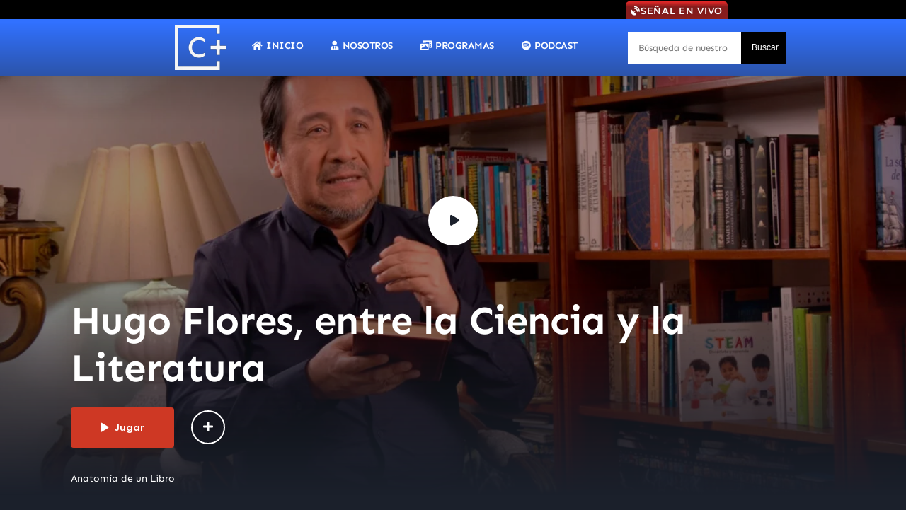

--- FILE ---
content_type: text/html; charset=UTF-8
request_url: https://cayetano.plus/hugo-flores-entre-la-ciencia-y-la-literatura/
body_size: 28649
content:
<!doctype html><html lang="es"><head><meta charset="UTF-8"><script type="258245b4efae2ec1631c431b-text/javascript">if(navigator.userAgent.match(/MSIE|Internet Explorer/i)||navigator.userAgent.match(/Trident\/7\..*?rv:11/i)){var href=document.location.href;if(!href.match(/[?&]nowprocket/)){if(href.indexOf("?")==-1){if(href.indexOf("#")==-1){document.location.href=href+"?nowprocket=1"}else{document.location.href=href.replace("#","?nowprocket=1#")}}else{if(href.indexOf("#")==-1){document.location.href=href+"&nowprocket=1"}else{document.location.href=href.replace("#","&nowprocket=1#")}}}}</script><script type="258245b4efae2ec1631c431b-text/javascript">(()=>{class RocketLazyLoadScripts{constructor(){this.v="2.0.4",this.userEvents=["keydown","keyup","mousedown","mouseup","mousemove","mouseover","mouseout","touchmove","touchstart","touchend","touchcancel","wheel","click","dblclick","input"],this.attributeEvents=["onblur","onclick","oncontextmenu","ondblclick","onfocus","onmousedown","onmouseenter","onmouseleave","onmousemove","onmouseout","onmouseover","onmouseup","onmousewheel","onscroll","onsubmit"]}async t(){this.i(),this.o(),/iP(ad|hone)/.test(navigator.userAgent)&&this.h(),this.u(),this.l(this),this.m(),this.k(this),this.p(this),this._(),await Promise.all([this.R(),this.L()]),this.lastBreath=Date.now(),this.S(this),this.P(),this.D(),this.O(),this.M(),await this.C(this.delayedScripts.normal),await this.C(this.delayedScripts.defer),await this.C(this.delayedScripts.async),await this.T(),await this.F(),await this.j(),await this.A(),window.dispatchEvent(new Event("rocket-allScriptsLoaded")),this.everythingLoaded=!0,this.lastTouchEnd&&await new Promise(t=>setTimeout(t,500-Date.now()+this.lastTouchEnd)),this.I(),this.H(),this.U(),this.W()}i(){this.CSPIssue=sessionStorage.getItem("rocketCSPIssue"),document.addEventListener("securitypolicyviolation",t=>{this.CSPIssue||"script-src-elem"!==t.violatedDirective||"data"!==t.blockedURI||(this.CSPIssue=!0,sessionStorage.setItem("rocketCSPIssue",!0))},{isRocket:!0})}o(){window.addEventListener("pageshow",t=>{this.persisted=t.persisted,this.realWindowLoadedFired=!0},{isRocket:!0}),window.addEventListener("pagehide",()=>{this.onFirstUserAction=null},{isRocket:!0})}h(){let t;function e(e){t=e}window.addEventListener("touchstart",e,{isRocket:!0}),window.addEventListener("touchend",function i(o){o.changedTouches[0]&&t.changedTouches[0]&&Math.abs(o.changedTouches[0].pageX-t.changedTouches[0].pageX)<10&&Math.abs(o.changedTouches[0].pageY-t.changedTouches[0].pageY)<10&&o.timeStamp-t.timeStamp<200&&(window.removeEventListener("touchstart",e,{isRocket:!0}),window.removeEventListener("touchend",i,{isRocket:!0}),"INPUT"===o.target.tagName&&"text"===o.target.type||(o.target.dispatchEvent(new TouchEvent("touchend",{target:o.target,bubbles:!0})),o.target.dispatchEvent(new MouseEvent("mouseover",{target:o.target,bubbles:!0})),o.target.dispatchEvent(new PointerEvent("click",{target:o.target,bubbles:!0,cancelable:!0,detail:1,clientX:o.changedTouches[0].clientX,clientY:o.changedTouches[0].clientY})),event.preventDefault()))},{isRocket:!0})}q(t){this.userActionTriggered||("mousemove"!==t.type||this.firstMousemoveIgnored?"keyup"===t.type||"mouseover"===t.type||"mouseout"===t.type||(this.userActionTriggered=!0,this.onFirstUserAction&&this.onFirstUserAction()):this.firstMousemoveIgnored=!0),"click"===t.type&&t.preventDefault(),t.stopPropagation(),t.stopImmediatePropagation(),"touchstart"===this.lastEvent&&"touchend"===t.type&&(this.lastTouchEnd=Date.now()),"click"===t.type&&(this.lastTouchEnd=0),this.lastEvent=t.type,t.composedPath&&t.composedPath()[0].getRootNode()instanceof ShadowRoot&&(t.rocketTarget=t.composedPath()[0]),this.savedUserEvents.push(t)}u(){this.savedUserEvents=[],this.userEventHandler=this.q.bind(this),this.userEvents.forEach(t=>window.addEventListener(t,this.userEventHandler,{passive:!1,isRocket:!0})),document.addEventListener("visibilitychange",this.userEventHandler,{isRocket:!0})}U(){this.userEvents.forEach(t=>window.removeEventListener(t,this.userEventHandler,{passive:!1,isRocket:!0})),document.removeEventListener("visibilitychange",this.userEventHandler,{isRocket:!0}),this.savedUserEvents.forEach(t=>{(t.rocketTarget||t.target).dispatchEvent(new window[t.constructor.name](t.type,t))})}m(){const t="return false",e=Array.from(this.attributeEvents,t=>"data-rocket-"+t),i="["+this.attributeEvents.join("],[")+"]",o="[data-rocket-"+this.attributeEvents.join("],[data-rocket-")+"]",s=(e,i,o)=>{o&&o!==t&&(e.setAttribute("data-rocket-"+i,o),e["rocket"+i]=new Function("event",o),e.setAttribute(i,t))};new MutationObserver(t=>{for(const n of t)"attributes"===n.type&&(n.attributeName.startsWith("data-rocket-")||this.everythingLoaded?n.attributeName.startsWith("data-rocket-")&&this.everythingLoaded&&this.N(n.target,n.attributeName.substring(12)):s(n.target,n.attributeName,n.target.getAttribute(n.attributeName))),"childList"===n.type&&n.addedNodes.forEach(t=>{if(t.nodeType===Node.ELEMENT_NODE)if(this.everythingLoaded)for(const i of[t,...t.querySelectorAll(o)])for(const t of i.getAttributeNames())e.includes(t)&&this.N(i,t.substring(12));else for(const e of[t,...t.querySelectorAll(i)])for(const t of e.getAttributeNames())this.attributeEvents.includes(t)&&s(e,t,e.getAttribute(t))})}).observe(document,{subtree:!0,childList:!0,attributeFilter:[...this.attributeEvents,...e]})}I(){this.attributeEvents.forEach(t=>{document.querySelectorAll("[data-rocket-"+t+"]").forEach(e=>{this.N(e,t)})})}N(t,e){const i=t.getAttribute("data-rocket-"+e);i&&(t.setAttribute(e,i),t.removeAttribute("data-rocket-"+e))}k(t){Object.defineProperty(HTMLElement.prototype,"onclick",{get(){return this.rocketonclick||null},set(e){this.rocketonclick=e,this.setAttribute(t.everythingLoaded?"onclick":"data-rocket-onclick","this.rocketonclick(event)")}})}S(t){function e(e,i){let o=e[i];e[i]=null,Object.defineProperty(e,i,{get:()=>o,set(s){t.everythingLoaded?o=s:e["rocket"+i]=o=s}})}e(document,"onreadystatechange"),e(window,"onload"),e(window,"onpageshow");try{Object.defineProperty(document,"readyState",{get:()=>t.rocketReadyState,set(e){t.rocketReadyState=e},configurable:!0}),document.readyState="loading"}catch(t){console.log("WPRocket DJE readyState conflict, bypassing")}}l(t){this.originalAddEventListener=EventTarget.prototype.addEventListener,this.originalRemoveEventListener=EventTarget.prototype.removeEventListener,this.savedEventListeners=[],EventTarget.prototype.addEventListener=function(e,i,o){o&&o.isRocket||!t.B(e,this)&&!t.userEvents.includes(e)||t.B(e,this)&&!t.userActionTriggered||e.startsWith("rocket-")||t.everythingLoaded?t.originalAddEventListener.call(this,e,i,o):(t.savedEventListeners.push({target:this,remove:!1,type:e,func:i,options:o}),"mouseenter"!==e&&"mouseleave"!==e||t.originalAddEventListener.call(this,e,t.savedUserEvents.push,o))},EventTarget.prototype.removeEventListener=function(e,i,o){o&&o.isRocket||!t.B(e,this)&&!t.userEvents.includes(e)||t.B(e,this)&&!t.userActionTriggered||e.startsWith("rocket-")||t.everythingLoaded?t.originalRemoveEventListener.call(this,e,i,o):t.savedEventListeners.push({target:this,remove:!0,type:e,func:i,options:o})}}J(t,e){this.savedEventListeners=this.savedEventListeners.filter(i=>{let o=i.type,s=i.target||window;return e!==o||t!==s||(this.B(o,s)&&(i.type="rocket-"+o),this.$(i),!1)})}H(){EventTarget.prototype.addEventListener=this.originalAddEventListener,EventTarget.prototype.removeEventListener=this.originalRemoveEventListener,this.savedEventListeners.forEach(t=>this.$(t))}$(t){t.remove?this.originalRemoveEventListener.call(t.target,t.type,t.func,t.options):this.originalAddEventListener.call(t.target,t.type,t.func,t.options)}p(t){let e;function i(e){return t.everythingLoaded?e:e.split(" ").map(t=>"load"===t||t.startsWith("load.")?"rocket-jquery-load":t).join(" ")}function o(o){function s(e){const s=o.fn[e];o.fn[e]=o.fn.init.prototype[e]=function(){return this[0]===window&&t.userActionTriggered&&("string"==typeof arguments[0]||arguments[0]instanceof String?arguments[0]=i(arguments[0]):"object"==typeof arguments[0]&&Object.keys(arguments[0]).forEach(t=>{const e=arguments[0][t];delete arguments[0][t],arguments[0][i(t)]=e})),s.apply(this,arguments),this}}if(o&&o.fn&&!t.allJQueries.includes(o)){const e={DOMContentLoaded:[],"rocket-DOMContentLoaded":[]};for(const t in e)document.addEventListener(t,()=>{e[t].forEach(t=>t())},{isRocket:!0});o.fn.ready=o.fn.init.prototype.ready=function(i){function s(){parseInt(o.fn.jquery)>2?setTimeout(()=>i.bind(document)(o)):i.bind(document)(o)}return"function"==typeof i&&(t.realDomReadyFired?!t.userActionTriggered||t.fauxDomReadyFired?s():e["rocket-DOMContentLoaded"].push(s):e.DOMContentLoaded.push(s)),o([])},s("on"),s("one"),s("off"),t.allJQueries.push(o)}e=o}t.allJQueries=[],o(window.jQuery),Object.defineProperty(window,"jQuery",{get:()=>e,set(t){o(t)}})}P(){const t=new Map;document.write=document.writeln=function(e){const i=document.currentScript,o=document.createRange(),s=i.parentElement;let n=t.get(i);void 0===n&&(n=i.nextSibling,t.set(i,n));const c=document.createDocumentFragment();o.setStart(c,0),c.appendChild(o.createContextualFragment(e)),s.insertBefore(c,n)}}async R(){return new Promise(t=>{this.userActionTriggered?t():this.onFirstUserAction=t})}async L(){return new Promise(t=>{document.addEventListener("DOMContentLoaded",()=>{this.realDomReadyFired=!0,t()},{isRocket:!0})})}async j(){return this.realWindowLoadedFired?Promise.resolve():new Promise(t=>{window.addEventListener("load",t,{isRocket:!0})})}M(){this.pendingScripts=[];this.scriptsMutationObserver=new MutationObserver(t=>{for(const e of t)e.addedNodes.forEach(t=>{"SCRIPT"!==t.tagName||t.noModule||t.isWPRocket||this.pendingScripts.push({script:t,promise:new Promise(e=>{const i=()=>{const i=this.pendingScripts.findIndex(e=>e.script===t);i>=0&&this.pendingScripts.splice(i,1),e()};t.addEventListener("load",i,{isRocket:!0}),t.addEventListener("error",i,{isRocket:!0}),setTimeout(i,1e3)})})})}),this.scriptsMutationObserver.observe(document,{childList:!0,subtree:!0})}async F(){await this.X(),this.pendingScripts.length?(await this.pendingScripts[0].promise,await this.F()):this.scriptsMutationObserver.disconnect()}D(){this.delayedScripts={normal:[],async:[],defer:[]},document.querySelectorAll("script[type$=rocketlazyloadscript]").forEach(t=>{t.hasAttribute("data-rocket-src")?t.hasAttribute("async")&&!1!==t.async?this.delayedScripts.async.push(t):t.hasAttribute("defer")&&!1!==t.defer||"module"===t.getAttribute("data-rocket-type")?this.delayedScripts.defer.push(t):this.delayedScripts.normal.push(t):this.delayedScripts.normal.push(t)})}async _(){await this.L();let t=[];document.querySelectorAll("script[type$=rocketlazyloadscript][data-rocket-src]").forEach(e=>{let i=e.getAttribute("data-rocket-src");if(i&&!i.startsWith("data:")){i.startsWith("//")&&(i=location.protocol+i);try{const o=new URL(i).origin;o!==location.origin&&t.push({src:o,crossOrigin:e.crossOrigin||"module"===e.getAttribute("data-rocket-type")})}catch(t){}}}),t=[...new Map(t.map(t=>[JSON.stringify(t),t])).values()],this.Y(t,"preconnect")}async G(t){if(await this.K(),!0!==t.noModule||!("noModule"in HTMLScriptElement.prototype))return new Promise(e=>{let i;function o(){(i||t).setAttribute("data-rocket-status","executed"),e()}try{if(navigator.userAgent.includes("Firefox/")||""===navigator.vendor||this.CSPIssue)i=document.createElement("script"),[...t.attributes].forEach(t=>{let e=t.nodeName;"type"!==e&&("data-rocket-type"===e&&(e="type"),"data-rocket-src"===e&&(e="src"),i.setAttribute(e,t.nodeValue))}),t.text&&(i.text=t.text),t.nonce&&(i.nonce=t.nonce),i.hasAttribute("src")?(i.addEventListener("load",o,{isRocket:!0}),i.addEventListener("error",()=>{i.setAttribute("data-rocket-status","failed-network"),e()},{isRocket:!0}),setTimeout(()=>{i.isConnected||e()},1)):(i.text=t.text,o()),i.isWPRocket=!0,t.parentNode.replaceChild(i,t);else{const i=t.getAttribute("data-rocket-type"),s=t.getAttribute("data-rocket-src");i?(t.type=i,t.removeAttribute("data-rocket-type")):t.removeAttribute("type"),t.addEventListener("load",o,{isRocket:!0}),t.addEventListener("error",i=>{this.CSPIssue&&i.target.src.startsWith("data:")?(console.log("WPRocket: CSP fallback activated"),t.removeAttribute("src"),this.G(t).then(e)):(t.setAttribute("data-rocket-status","failed-network"),e())},{isRocket:!0}),s?(t.fetchPriority="high",t.removeAttribute("data-rocket-src"),t.src=s):t.src="data:text/javascript;base64,"+window.btoa(unescape(encodeURIComponent(t.text)))}}catch(i){t.setAttribute("data-rocket-status","failed-transform"),e()}});t.setAttribute("data-rocket-status","skipped")}async C(t){const e=t.shift();return e?(e.isConnected&&await this.G(e),this.C(t)):Promise.resolve()}O(){this.Y([...this.delayedScripts.normal,...this.delayedScripts.defer,...this.delayedScripts.async],"preload")}Y(t,e){this.trash=this.trash||[];let i=!0;var o=document.createDocumentFragment();t.forEach(t=>{const s=t.getAttribute&&t.getAttribute("data-rocket-src")||t.src;if(s&&!s.startsWith("data:")){const n=document.createElement("link");n.href=s,n.rel=e,"preconnect"!==e&&(n.as="script",n.fetchPriority=i?"high":"low"),t.getAttribute&&"module"===t.getAttribute("data-rocket-type")&&(n.crossOrigin=!0),t.crossOrigin&&(n.crossOrigin=t.crossOrigin),t.integrity&&(n.integrity=t.integrity),t.nonce&&(n.nonce=t.nonce),o.appendChild(n),this.trash.push(n),i=!1}}),document.head.appendChild(o)}W(){this.trash.forEach(t=>t.remove())}async T(){try{document.readyState="interactive"}catch(t){}this.fauxDomReadyFired=!0;try{await this.K(),this.J(document,"readystatechange"),document.dispatchEvent(new Event("rocket-readystatechange")),await this.K(),document.rocketonreadystatechange&&document.rocketonreadystatechange(),await this.K(),this.J(document,"DOMContentLoaded"),document.dispatchEvent(new Event("rocket-DOMContentLoaded")),await this.K(),this.J(window,"DOMContentLoaded"),window.dispatchEvent(new Event("rocket-DOMContentLoaded"))}catch(t){console.error(t)}}async A(){try{document.readyState="complete"}catch(t){}try{await this.K(),this.J(document,"readystatechange"),document.dispatchEvent(new Event("rocket-readystatechange")),await this.K(),document.rocketonreadystatechange&&document.rocketonreadystatechange(),await this.K(),this.J(window,"load"),window.dispatchEvent(new Event("rocket-load")),await this.K(),window.rocketonload&&window.rocketonload(),await this.K(),this.allJQueries.forEach(t=>t(window).trigger("rocket-jquery-load")),await this.K(),this.J(window,"pageshow");const t=new Event("rocket-pageshow");t.persisted=this.persisted,window.dispatchEvent(t),await this.K(),window.rocketonpageshow&&window.rocketonpageshow({persisted:this.persisted})}catch(t){console.error(t)}}async K(){Date.now()-this.lastBreath>45&&(await this.X(),this.lastBreath=Date.now())}async X(){return document.hidden?new Promise(t=>setTimeout(t)):new Promise(t=>requestAnimationFrame(t))}B(t,e){return e===document&&"readystatechange"===t||(e===document&&"DOMContentLoaded"===t||(e===window&&"DOMContentLoaded"===t||(e===window&&"load"===t||e===window&&"pageshow"===t)))}static run(){(new RocketLazyLoadScripts).t()}}RocketLazyLoadScripts.run()})();</script><meta name="viewport" content="width=device-width, initial-scale=1"><link rel="profile" href="//gmpg.org/xfn/11"><meta name='robots' content='index, follow, max-image-preview:large, max-snippet:-1, max-video-preview:-1'><title>Hugo Flores, entre la Ciencia y la Literatura - Cayetano Plus - Televisión Digital </title>
<link data-wpr-hosted-gf-parameters="family=Sen&family=Montserrat&display=swap" href="//cayetano.plus/wp-content/cache/fonts/1/google-fonts/css/4/0/2/1c6c52ca974bd9bd03403635c228d.css" rel="stylesheet">
<link data-wpr-hosted-gf-parameters="family=Poppins%3A300%2C400%2C500%2C600%2C700%7C%26amp%3Bsubset%3Dlatin%7CMontserrat%3A100%2C100italic%2C200%2C200italic%2C300%2C300italic%2C400%2C400italic%2C500%2C500italic%2C600%2C600italic%2C700%2C700italic%2C800%2C800italic%2C900%2C900italic%7CSen%3A100%2C100italic%2C200%2C200italic%2C300%2C300italic%2C400%2C400italic%2C500%2C500italic%2C600%2C600italic%2C700%2C700italic%2C800%2C800italic%2C900%2C900italic%7CRoboto%3A100%2C100italic%2C200%2C200italic%2C300%2C300italic%2C400%2C400italic%2C500%2C500italic%2C600%2C600italic%2C700%2C700italic%2C800%2C800italic%2C900%2C900italic%7CRoboto%20Slab%3A100%2C100italic%2C200%2C200italic%2C300%2C300italic%2C400%2C400italic%2C500%2C500italic%2C600%2C600italic%2C700%2C700italic%2C800%2C800italic%2C900%2C900italic&display=swap" href="https://cayetano.plus/wp-content/cache/fonts/1/google-fonts/css/6/a/2/6315fdb6c5f6936edbde73b69127f.css" rel="stylesheet"><meta name="description" content="Hugo Flores, entre la Ciencia y la Literatura"><link rel="canonical" href="https://cayetano.plus/hugo-flores-entre-la-ciencia-y-la-literatura/"><meta property="og:locale" content="es_ES"><meta property="og:type" content="article"><meta property="og:title" content="Hugo Flores, entre la Ciencia y la Literatura - Cayetano Plus - Televisión Digital "><meta property="og:description" content="Hugo Flores, entre la Ciencia y la Literatura"><meta property="og:url" content="https://cayetano.plus/hugo-flores-entre-la-ciencia-y-la-literatura/"><meta property="og:site_name" content="Cayetano Plus - Televisión Digital "><meta property="article:publisher" content="https://www.facebook.com/Cayetano.Oficial"><meta property="og:image" content="https://cayetano.plus/wp-content/uploads/2023/09/anatomia32.jpg"><meta property="og:image:width" content="1920"><meta property="og:image:height" content="1080"><meta property="og:image:type" content="image/jpeg"><meta name="twitter:card" content="summary_large_image"><meta name="twitter:label1" content="Tiempo de lectura"><meta name="twitter:data1" content="1 minuto"><script type="application/ld+json" class="yoast-schema-graph">{"@context":"https://schema.org","@graph":[{"@type":"WebPage","@id":"https://cayetano.plus/hugo-flores-entre-la-ciencia-y-la-literatura/","url":"https://cayetano.plus/hugo-flores-entre-la-ciencia-y-la-literatura/","name":"Hugo Flores, entre la Ciencia y la Literatura - Cayetano Plus - Televisión Digital ","isPartOf":{"@id":"https://cayetano.plus/#website"},"primaryImageOfPage":{"@id":"https://cayetano.plus/hugo-flores-entre-la-ciencia-y-la-literatura/#primaryimage"},"image":{"@id":"https://cayetano.plus/hugo-flores-entre-la-ciencia-y-la-literatura/#primaryimage"},"thumbnailUrl":"https://cayetano.plus/wp-content/uploads/2023/09/anatomia32.jpg","datePublished":"2023-09-19T16:07:10+00:00","description":"Hugo Flores, entre la Ciencia y la Literatura","breadcrumb":{"@id":"https://cayetano.plus/hugo-flores-entre-la-ciencia-y-la-literatura/#breadcrumb"},"inLanguage":"es","potentialAction":[{"@type":"ReadAction","target":["https://cayetano.plus/hugo-flores-entre-la-ciencia-y-la-literatura/"]}]},{"@type":"ImageObject","inLanguage":"es","@id":"https://cayetano.plus/hugo-flores-entre-la-ciencia-y-la-literatura/#primaryimage","url":"https://cayetano.plus/wp-content/uploads/2023/09/anatomia32.jpg","contentUrl":"https://cayetano.plus/wp-content/uploads/2023/09/anatomia32.jpg","width":1920,"height":1080},{"@type":"BreadcrumbList","@id":"https://cayetano.plus/hugo-flores-entre-la-ciencia-y-la-literatura/#breadcrumb","itemListElement":[{"@type":"ListItem","position":1,"name":"Portada","item":"https://cayetano.plus/"},{"@type":"ListItem","position":2,"name":"Videos en línea","item":"https://cayetano.plus/title/"},{"@type":"ListItem","position":3,"name":"Hugo Flores, entre la Ciencia y la Literatura"}]},{"@type":"WebSite","@id":"https://cayetano.plus/#website","url":"https://cayetano.plus/","name":"Cayetano Plus - Televisión Digital ","description":"Universidad Peruana Cayetano Heredia","publisher":{"@id":"https://cayetano.plus/#organization"},"potentialAction":[{"@type":"SearchAction","target":{"@type":"EntryPoint","urlTemplate":"https://cayetano.plus/?s={search_term_string}"},"query-input":{"@type":"PropertyValueSpecification","valueRequired":true,"valueName":"search_term_string"}}],"inLanguage":"es"},{"@type":"Organization","@id":"https://cayetano.plus/#organization","name":"Universidad Peruana Cayetano Heredia","url":"https://cayetano.plus/","logo":{"@type":"ImageObject","inLanguage":"es","@id":"https://cayetano.plus/#/schema/logo/image/","url":"https://cayetano.plus/wp-content/uploads/2021/08/newlogo.jpg","contentUrl":"https://cayetano.plus/wp-content/uploads/2021/08/newlogo.jpg","width":512,"height":512,"caption":"Universidad Peruana Cayetano Heredia"},"image":{"@id":"https://cayetano.plus/#/schema/logo/image/"},"sameAs":["https://www.facebook.com/Cayetano.Oficial"]}]}</script><link rel='dns-prefetch' href='//fonts.googleapis.com'><link href='//fonts.gstatic.com' crossorigin rel='preconnect'><link rel="alternate" type="application/rss+xml" title="Cayetano Plus - Televisión Digital  &raquo; Feed" href="//cayetano.plus/feed/"><link rel="alternate" type="application/rss+xml" title="Cayetano Plus - Televisión Digital  &raquo; Feed de los comentarios" href="//cayetano.plus/comments/feed/"><link rel="alternate" title="oEmbed (JSON)" type="application/json+oembed" href="//cayetano.plus/wp-json/oembed/1.0/embed?url=https%3A%2F%2Fcayetano.plus%2Fhugo-flores-entre-la-ciencia-y-la-literatura%2F"><link rel="alternate" title="oEmbed (XML)" type="text/xml+oembed" href="//cayetano.plus/wp-json/oembed/1.0/embed?url=https%3A%2F%2Fcayetano.plus%2Fhugo-flores-entre-la-ciencia-y-la-literatura%2F&#038;format=xml"><style id='wp-img-auto-sizes-contain-inline-css' type='text/css'>img:is([sizes=auto i],[sizes^="auto," i]){contain-intrinsic-size:3000px 1500px}</style><style id='wp-emoji-styles-inline-css' type='text/css'>img.wp-smiley,img.emoji{display:inline !important;border:none !important;box-shadow:none !important;height:1em !important;width:1em !important;margin:0 0.07em !important;vertical-align:-0.1em !important;background:none !important;padding:0 !important}</style><link rel='stylesheet' id='wp-block-library-css' href='//cayetano.plus/wp-includes/css/dist/block-library/style.min.css?ver=6.9' type='text/css' media='all'><style id='global-styles-inline-css' type='text/css'>:root{--wp--preset--aspect-ratio--square:1;--wp--preset--aspect-ratio--4-3:4/3;--wp--preset--aspect-ratio--3-4:3/4;--wp--preset--aspect-ratio--3-2:3/2;--wp--preset--aspect-ratio--2-3:2/3;--wp--preset--aspect-ratio--16-9:16/9;--wp--preset--aspect-ratio--9-16:9/16;--wp--preset--color--black:#000000;--wp--preset--color--cyan-bluish-gray:#abb8c3;--wp--preset--color--white:#ffffff;--wp--preset--color--pale-pink:#f78da7;--wp--preset--color--vivid-red:#cf2e2e;--wp--preset--color--luminous-vivid-orange:#ff6900;--wp--preset--color--luminous-vivid-amber:#fcb900;--wp--preset--color--light-green-cyan:#7bdcb5;--wp--preset--color--vivid-green-cyan:#00d084;--wp--preset--color--pale-cyan-blue:#8ed1fc;--wp--preset--color--vivid-cyan-blue:#0693e3;--wp--preset--color--vivid-purple:#9b51e0;--wp--preset--gradient--vivid-cyan-blue-to-vivid-purple:linear-gradient(135deg,rgb(6,147,227) 0%,rgb(155,81,224) 100%);--wp--preset--gradient--light-green-cyan-to-vivid-green-cyan:linear-gradient(135deg,rgb(122,220,180) 0%,rgb(0,208,130) 100%);--wp--preset--gradient--luminous-vivid-amber-to-luminous-vivid-orange:linear-gradient(135deg,rgb(252,185,0) 0%,rgb(255,105,0) 100%);--wp--preset--gradient--luminous-vivid-orange-to-vivid-red:linear-gradient(135deg,rgb(255,105,0) 0%,rgb(207,46,46) 100%);--wp--preset--gradient--very-light-gray-to-cyan-bluish-gray:linear-gradient(135deg,rgb(238,238,238) 0%,rgb(169,184,195) 100%);--wp--preset--gradient--cool-to-warm-spectrum:linear-gradient(135deg,rgb(74,234,220) 0%,rgb(151,120,209) 20%,rgb(207,42,186) 40%,rgb(238,44,130) 60%,rgb(251,105,98) 80%,rgb(254,248,76) 100%);--wp--preset--gradient--blush-light-purple:linear-gradient(135deg,rgb(255,206,236) 0%,rgb(152,150,240) 100%);--wp--preset--gradient--blush-bordeaux:linear-gradient(135deg,rgb(254,205,165) 0%,rgb(254,45,45) 50%,rgb(107,0,62) 100%);--wp--preset--gradient--luminous-dusk:linear-gradient(135deg,rgb(255,203,112) 0%,rgb(199,81,192) 50%,rgb(65,88,208) 100%);--wp--preset--gradient--pale-ocean:linear-gradient(135deg,rgb(255,245,203) 0%,rgb(182,227,212) 50%,rgb(51,167,181) 100%);--wp--preset--gradient--electric-grass:linear-gradient(135deg,rgb(202,248,128) 0%,rgb(113,206,126) 100%);--wp--preset--gradient--midnight:linear-gradient(135deg,rgb(2,3,129) 0%,rgb(40,116,252) 100%);--wp--preset--font-size--small:13px;--wp--preset--font-size--medium:20px;--wp--preset--font-size--large:36px;--wp--preset--font-size--x-large:42px;--wp--preset--spacing--20:0.44rem;--wp--preset--spacing--30:0.67rem;--wp--preset--spacing--40:1rem;--wp--preset--spacing--50:1.5rem;--wp--preset--spacing--60:2.25rem;--wp--preset--spacing--70:3.38rem;--wp--preset--spacing--80:5.06rem;--wp--preset--shadow--natural:6px 6px 9px rgba(0,0,0,0.2);--wp--preset--shadow--deep:12px 12px 50px rgba(0,0,0,0.4);--wp--preset--shadow--sharp:6px 6px 0px rgba(0,0,0,0.2);--wp--preset--shadow--outlined:6px 6px 0px -3px rgb(255,255,255),6px 6px rgb(0,0,0);--wp--preset--shadow--crisp:6px 6px 0px rgb(0,0,0)}:where(.is-layout-flex){gap:0.5em}:where(.is-layout-grid){gap:0.5em}body .is-layout-flex{display:flex}.is-layout-flex{flex-wrap:wrap;align-items:center}.is-layout-flex >:is(*,div){margin:0}body .is-layout-grid{display:grid}.is-layout-grid >:is(*,div){margin:0}:where(.wp-block-columns.is-layout-flex){gap:2em}:where(.wp-block-columns.is-layout-grid){gap:2em}:where(.wp-block-post-template.is-layout-flex){gap:1.25em}:where(.wp-block-post-template.is-layout-grid){gap:1.25em}.has-black-color{color:var(--wp--preset--color--black) !important}.has-cyan-bluish-gray-color{color:var(--wp--preset--color--cyan-bluish-gray) !important}.has-white-color{color:var(--wp--preset--color--white) !important}.has-pale-pink-color{color:var(--wp--preset--color--pale-pink) !important}.has-vivid-red-color{color:var(--wp--preset--color--vivid-red) !important}.has-luminous-vivid-orange-color{color:var(--wp--preset--color--luminous-vivid-orange) !important}.has-luminous-vivid-amber-color{color:var(--wp--preset--color--luminous-vivid-amber) !important}.has-light-green-cyan-color{color:var(--wp--preset--color--light-green-cyan) !important}.has-vivid-green-cyan-color{color:var(--wp--preset--color--vivid-green-cyan) !important}.has-pale-cyan-blue-color{color:var(--wp--preset--color--pale-cyan-blue) !important}.has-vivid-cyan-blue-color{color:var(--wp--preset--color--vivid-cyan-blue) !important}.has-vivid-purple-color{color:var(--wp--preset--color--vivid-purple) !important}.has-black-background-color{background-color:var(--wp--preset--color--black) !important}.has-cyan-bluish-gray-background-color{background-color:var(--wp--preset--color--cyan-bluish-gray) !important}.has-white-background-color{background-color:var(--wp--preset--color--white) !important}.has-pale-pink-background-color{background-color:var(--wp--preset--color--pale-pink) !important}.has-vivid-red-background-color{background-color:var(--wp--preset--color--vivid-red) !important}.has-luminous-vivid-orange-background-color{background-color:var(--wp--preset--color--luminous-vivid-orange) !important}.has-luminous-vivid-amber-background-color{background-color:var(--wp--preset--color--luminous-vivid-amber) !important}.has-light-green-cyan-background-color{background-color:var(--wp--preset--color--light-green-cyan) !important}.has-vivid-green-cyan-background-color{background-color:var(--wp--preset--color--vivid-green-cyan) !important}.has-pale-cyan-blue-background-color{background-color:var(--wp--preset--color--pale-cyan-blue) !important}.has-vivid-cyan-blue-background-color{background-color:var(--wp--preset--color--vivid-cyan-blue) !important}.has-vivid-purple-background-color{background-color:var(--wp--preset--color--vivid-purple) !important}.has-black-border-color{border-color:var(--wp--preset--color--black) !important}.has-cyan-bluish-gray-border-color{border-color:var(--wp--preset--color--cyan-bluish-gray) !important}.has-white-border-color{border-color:var(--wp--preset--color--white) !important}.has-pale-pink-border-color{border-color:var(--wp--preset--color--pale-pink) !important}.has-vivid-red-border-color{border-color:var(--wp--preset--color--vivid-red) !important}.has-luminous-vivid-orange-border-color{border-color:var(--wp--preset--color--luminous-vivid-orange) !important}.has-luminous-vivid-amber-border-color{border-color:var(--wp--preset--color--luminous-vivid-amber) !important}.has-light-green-cyan-border-color{border-color:var(--wp--preset--color--light-green-cyan) !important}.has-vivid-green-cyan-border-color{border-color:var(--wp--preset--color--vivid-green-cyan) !important}.has-pale-cyan-blue-border-color{border-color:var(--wp--preset--color--pale-cyan-blue) !important}.has-vivid-cyan-blue-border-color{border-color:var(--wp--preset--color--vivid-cyan-blue) !important}.has-vivid-purple-border-color{border-color:var(--wp--preset--color--vivid-purple) !important}.has-vivid-cyan-blue-to-vivid-purple-gradient-background{background:var(--wp--preset--gradient--vivid-cyan-blue-to-vivid-purple) !important}.has-light-green-cyan-to-vivid-green-cyan-gradient-background{background:var(--wp--preset--gradient--light-green-cyan-to-vivid-green-cyan) !important}.has-luminous-vivid-amber-to-luminous-vivid-orange-gradient-background{background:var(--wp--preset--gradient--luminous-vivid-amber-to-luminous-vivid-orange) !important}.has-luminous-vivid-orange-to-vivid-red-gradient-background{background:var(--wp--preset--gradient--luminous-vivid-orange-to-vivid-red) !important}.has-very-light-gray-to-cyan-bluish-gray-gradient-background{background:var(--wp--preset--gradient--very-light-gray-to-cyan-bluish-gray) !important}.has-cool-to-warm-spectrum-gradient-background{background:var(--wp--preset--gradient--cool-to-warm-spectrum) !important}.has-blush-light-purple-gradient-background{background:var(--wp--preset--gradient--blush-light-purple) !important}.has-blush-bordeaux-gradient-background{background:var(--wp--preset--gradient--blush-bordeaux) !important}.has-luminous-dusk-gradient-background{background:var(--wp--preset--gradient--luminous-dusk) !important}.has-pale-ocean-gradient-background{background:var(--wp--preset--gradient--pale-ocean) !important}.has-electric-grass-gradient-background{background:var(--wp--preset--gradient--electric-grass) !important}.has-midnight-gradient-background{background:var(--wp--preset--gradient--midnight) !important}.has-small-font-size{font-size:var(--wp--preset--font-size--small) !important}.has-medium-font-size{font-size:var(--wp--preset--font-size--medium) !important}.has-large-font-size{font-size:var(--wp--preset--font-size--large) !important}.has-x-large-font-size{font-size:var(--wp--preset--font-size--x-large) !important}</style><style id='classic-theme-styles-inline-css' type='text/css'>.wp-block-button__link{color:#fff;background-color:#32373c;border-radius:9999px;box-shadow:none;text-decoration:none;padding:calc(.667em + 2px) calc(1.333em + 2px);font-size:1.125em}.wp-block-file__button{background:#32373c;color:#fff;text-decoration:none}</style><link data-minify="1" rel='stylesheet' id='aztec-progression-style-css' href='//cayetano.plus/wp-content/cache/min/1/wp-content/themes/plus/style.css?ver=1756395493' type='text/css' media='all'><link data-minify="1" rel='stylesheet' id='font-awesome-5-css' href='//cayetano.plus/wp-content/cache/min/1/wp-content/themes/plus/inc/fonts/font-awesome/css/font-awesome-5.css?ver=1756395493' type='text/css' media='all'><link data-minify="1" rel='stylesheet' id='dashicons-css' href='//cayetano.plus/wp-content/cache/min/1/wp-includes/css/dashicons.min.css?ver=1756395493' type='text/css' media='all'><link data-minify="1" rel='stylesheet' id='aztec-progression-customizer-css' href='//cayetano.plus/wp-content/cache/min/1/wp-content/themes/plus/css/aztec-progression-customizer.css?ver=1756395493' type='text/css' media='all'><style id='aztec-progression-customizer-inline-css' type='text/css'>body{background-color:#1b202b;background-repeat:no-repeat;background-position:center center;background-size:cover;background-attachment:fixed}.slider-background-gradient-bottom{background:linear-gradient(to bottom,rgba(0,0,0,0) 0%,rgba(0,0,0,0) 75%,#1b202b 100%)}.progression-studios-skrn-slider-upside-down:after{background:linear-gradient(to bottom,#1b202b 0%,#1b202b 80%,rgba(0,0,0,0) 100%)}#video-page-title-gradient-base{background:-moz-linear-gradient(top,rgba(8,7,14,0) 0%,#1b202b 100%);background:-webkit-linear-gradient(top,rgba(8,7,14,0) 0%,#1b202b 100%);background:linear-gradient(to bottom,rgba(8,7,14,0) 0%,#1b202b 100%)}.boosted-elements-logo-container img,#logo-progression-studios img{width:90px}blockquote cite a,ul.progression-post-meta li a:hover,a,.progression-studios-sidebar a:hover{color:#ffffff}blockquote cite a:hover,ul.progression-post-meta li a,h2.progression-schedule-title a,a:hover{color:#bec0c4}.width-container-forced-pro,header#masthead-progression-studios .width-container-pro,.width-container-pro,#page-title-pro .width-container-pro,body.elementor-page .related-portfolio-width.width-container-pro{max-width:1080px}body .elementor-section.elementor-section-boxed > .elementor-container{max-width:1100px} .elementor-section{padding:0px 10px}body.elementor-page .related-portfolio-width.width-container-pro{padding:0px 20px}header#masthead-progression-studios .width-container-pro,#page-title-pro .width-container-pro,.width-container-pro{padding:0px 20px}#page-title-pro{background-color:#141821}#page-title-overlay-image{background-repeat:no-repeat;background-position:center center;background-size:cover}#progression-studios-page-title-container{padding-top:200px;padding-bottom:120px;text-align:center}#progression-studios-post-page-title:before,#page-title-pro:before{background:-moz-linear-gradient(top,rgba(0,0,0,0) 0%,rgba(0,0,0,0) 100%);background:-webkit-linear-gradient(top,rgba(0,0,0,0) 0%,rgba(0,0,0,0) 100%);background:linear-gradient(to bottom,rgba(0,0,0,0) 0%,rgba(0,0,0,0) 100%)}body.single-post #page-title-pro:before{background:-moz-linear-gradient(top,rgba(0,0,0,0.30) 0%,rgba(0,0,0,0.60) 100%);background:-webkit-linear-gradient(top,rgba(0,0,0,0.30) 0%,rgba(0,0,0,0.60) 100%);background:linear-gradient(to bottom,rgba(0,0,0,0.30) 0%,rgba(0,0,0,0.60) 100%)}body.single-post #progression-studios-page-title-container{padding-top:275px;padding-bottom:90px}.progression-studios-sidebar-review-container:before,.comment-body:before{border-right-color:#2d3340}ul.profile-social-media-sidebar-icons li a:hover{color:#2d3340}#author-profile-left-aztec,.progression-studios-sidebar-review-container,.comment-body,.sidebar-item{background:#2d3340}.tags-progression-studios,#comments.comments-area,.progression-studios-sidebar ol.wp-block-latest-comments li,.progression-studios-sidebar ul li{border-color:rgba(255,255,255,0.08)}.progression-blog-content{background-color:#2d3340}h2.progression-blog-title a{color:#ffffff}h2.progression-blog-title a:hover{color:#bec0c4}.progression-blog-content a.more-link{display:inline-block}#progression-studios-woocommerce-single-bottom .related.products{display:none}#content-pro ul.products h2.woocommerce-loop-category__title mark{display:none}body #content-pro .width-container-pro .woocommerce-ResetPassword,body #content-pro .width-container-pro .woocommerce-form-register,body #content-pro .width-container-pro .woocommerce-form-login,body #content-pro .width-container-pro .woocommerce-form-coupon,.aztec-divider-below-price,#progression-studios-woocommerce-single-top .product_meta{border-color:#ebeced}.progression-studios-shop-index-text{border-color:#ebeced;background:#ffffff}#progression-studios-woocommerce-single-bottom .woocommerce-tabs ul.wc-tabs li.active,#progression-studios-woocommerce-single-bottom{background:#2d3340}#progression-studios-woocommerce-single-bottom{border-color:#2d3340}.sidebar .star-rating,.sidebar .star-rating:before,.comment-form-rating .stars a,.comment-form-rating .stars a:before,.commentlist .star-rating,.commentlist .star-rating:before,#progression-studios-woocommerce-single-top .star-rating,#progression-studios-woocommerce-single-top .star-rating:before,#content-pro ul.products .star-rating,#content-pro ul.products .star-rating:before{color:#ce3824}.sidebar .star-rating:before,.commentlist .star-rating:before,#progression-studios-woocommerce-single-top .star-rating:before,#content-pro ul.products .star-rating:before{color:#ce3824} .aztec-season-play-icon{background:#ffffff;color:#1d1d1d}.average-rating-video-empty{color:rgba(255,255,255,0.8)}.comment-form .rating-container > input:checked ~ label:before,.comment-form .rating-container > input + label:hover ~ label:before,.comment-form .rating-container > input + label:hover:before,.comment-form .rating-container:hover > input + label:hover ~ label:before,.comment-form .rating-container:hover > input + label:hover:before,.average-rating-video-filled{color:#2b59ff}.progression-studios-elementor-video-slider-container.progression_slider_width_adaptive li:hover .aztec-slider-background-link:before,.progression-studios-video-index:hover .progression-video-feaured-image:before,.progression-studios-video-index:hover .progression-video-feaured-image:before{border-color:#2560ea}.progression-studios-video-index .progression-video-feaured-image img,.progression-studios-video-index .progression-video-feaured-image:before,.progression-studios-video-index .progression-video-feaured-image:after{border-radius:8px}#aztec-progression-video-page-title{background-color:#141821}.progression-studios-video-index:hover{transform:scale(1.03)}#aztec-progression-video-page-title.video-bg-min-height-aztec{height:90vh;min-height:700px} a.edit-profile-button-aztec,input.submit-search-pro,.progression-button,.infinite-nav-pro a,.progression-blog-content a.more-link,body #error-page-index a.button,#boxed-layout-pro .form-submit input#submit,#boxed-layout-pro button.button,#boxed-layout-pro a.button,.wp-block-button a.wp-block-button__link,.post-password-form input[type=submit],#respond input.submit,.wpcf7-form input.wpcf7-submit{color:#ffffff;background:#ce3824;border-radius:4px;letter-spacing:0em;font-size:12px}span.aztec-bullet{color:#ce3824}body #progression-video-single-content a.arm_paid_post_buy_now_btn,body ul#video-play-buttons-single-aztec li a.arm_paid_post_buy_now_btn,a.video-play-button-slider-aztec,#search-filters-aztec,a.video-play-button-single-aztec,.tagcloud a{border-radius:4px}ul#profile-watched-stats li i,.wp-block-button.is-style-outline a.wp-block-button__link{border-color:#ce3824;color:#ce3824}.checkbox-pro-container .checkmark-pro:after,.wp-block-button.is-style-outline a.wp-block-button__link:hover{background:#ce3824}.column-search-header .asRange .asRange-pointer:before,.column-search-header .asRange .asRange-selected,.widget.widget_price_filter form .price_slider_wrapper .price_slider .ui-slider-range,h6.related-sub-progression:before{background:#ce3824}body .arm_form_edit_profile md-radio-button.md-default-theme .md-on,body .arm_form_edit_profile md-radio-button .md-on,body .arm_form_edit_profile md-checkbox.md-default-theme.md-checked .md-icon,body .arm_form_edit_profile md-checkbox.md-checked .md-icon{background-color:#ce3824}.video-tabs-nav-aztec a.active,.video-post-section-heading-aztec h2,blockquote,.widget.widget_price_filter form .price_slider_wrapper .price_slider .ui-slider-handle,body.woocommerce-page .woocommerce-MyAccount-content{border-color:#ce3824}.progression-page-nav a:hover span{color:#ffffff}button.wishlist-button-pro.is-wishlist{color:#ce3824}body #progression-video-single-content a.arm_paid_post_buy_now_btn,body ul#video-play-buttons-single-aztec li a.arm_paid_post_buy_now_btn,a.video-play-button-slider-aztec,.progression-studios-season-video-list.aztec-carousel .owl-nav .owl-prev:hover,.progression-studios-season-video-list.aztec-carousel .owl-nav .owl-next:hover,a.video-play-button-single-aztec,ul.blog-single-category-display li a:hover,.progression-blog-content a.more-link:hover,ul.blog-meta-category-list a:hover,body.woocommerce-page nav.woocommerce-MyAccount-navigation li.is-active a,#boxed-layout-pro ul.products li.product .progression-studios-shop-overlay-buttons a.button.added,#boxed-layout-pro ul.products li.product .progression-studios-shop-overlay-buttons a.button:hover,.tagcloud a,.tags-progression-studios a:hover{color:#ffffff;background:#ce3824}body #progression-video-single-content a.arm_paid_post_buy_now_btn,body ul#video-play-buttons-single-aztec li a.arm_paid_post_buy_now_btn,a.video-play-button-single-aztec,.progression-page-nav a:hover,.progression-page-nav span.current span,#content-pro ul.page-numbers li a:hover,#content-pro ul.page-numbers li span.current{color:#ffffff;background:#ce3824;border-color:#ce3824}body #progression-video-single-content a.arm_paid_post_buy_now_btn:hover,body ul#video-play-buttons-single-aztec li a.arm_paid_post_buy_now_btn:hover,a.video-play-button-slider-aztec:hover,a.edit-profile-button-aztec:hover,input.submit-search-pro:hover,.aztec-video-taxonomies-container.active #search-filters-aztec,#search-filters-aztec:hover,button.wishlist-button-pro.is-wishlist,button.wishlist-button-pro:hover,a.video-play-button-single-aztec:hover,.progression-button:hover,.infinite-nav-pro a:hover,.tags-progression-studios a,ul.blog-single-category-display li a,ul.blog-meta-category-list a,.progression-blog-content a.more-link:hover,body #error-page-index a.button:hover,#boxed-layout-pro .form-submit input#submit:hover,#boxed-layout-pro button.button:hover,#boxed-layout-pro a.button:hover,.tagcloud a:hover,.wp-block-button a.wp-block-button__link:hover,.post-password-form input[type=submit]:hover,#respond input.submit:hover,.wpcf7-form input.wpcf7-submit:hover{color:#1B202B;background:#ffffff}body #content-pro .width-container-pro .arm_membership_setup_form button.arm_form_field_submit_button,body #content-pro .width-container-pro .arm_form button.arm_form_field_submit_button,body #content-pro .width-container-pro .arm_form button.arm_form_field_submit_button.md-button,body #content-pro .width-container-pro button.arm_setup_submit_btn{color:#ffffff !important;background:#ce3824 !important;border-color:#ce3824 !important;border-radius:4px}body #content-pro .width-container-pro .arm_membership_setup_form button.arm_form_field_submit_button:hover,body #content-pro .width-container-pro .arm_form button.arm_form_field_submit_button:hover,body #content-pro .width-container-pro .arm_form button.arm_form_field_submit_button.md-button:hover,body #content-pro .width-container-pro button.arm_setup_submit_btn:hover{color:#1B202B !important;background:#ffffff !important;border-color:#ffffff !important}.arm_radio_wrapper input[type=radio]:checked+span{border-color:#ce3824 !important}.arm_radio_wrapper input[type=radio]:checked+span::before{background:#ce3824 !important}.arm_form_inner_container .arm_form_field_container .ng-not-empty .md-container .md-icon{background:#ce3824}body #progression-video-single-content a.arm_paid_post_buy_now_btn:hover,body ul#video-play-buttons-single-aztec li a.arm_paid_post_buy_now_btn:hover,a.video-play-button-single-aztec:hover{border-color:#ffffff} .arm_shortcode_form .armFileUploadWrapper .armFileDragArea.arm_dragover{border-color:#ce3824 !important}.arm_shortcode_form .arm_form_input_container input:focus,.arm_shortcode_form .arm_form_input_container textarea:focus,.arm_shortcode_form .arm_form_input_container select:focus,.arm_shortcode_form .arm_form_input_container md-select:focus md-select-value,.arm_shortcode_form .arm_form_input_container md-select[aria-expanded='true'] + md-select-value{border-color:#ce3824 !important}.arm_shortcode_form .arm_uploaded_file_info .armbar{background-color:#ce3824 !important}body .arm_shortcode_form.arm_form_layout_writer .arm_form_input_container input:focus,body .arm_shortcode_form.arm_form_layout_writer .arm_form_input_container select:focus,body .arm_shortcode_form.arm_form_layout_writer .arm_form_input_container md-select:focus md-select-value,body .arm_shortcode_form.arm_form_layout_writer .arm_form_input_container md-select[aria-expanded='true'] + md-select-value{background:-webkit-linear-gradient(top,rgba(255,255,255,0) 96%,#ce3824 4%);background:linear-gradient(to bottom,rgba(255,255,255,0) 96%,#ce3824 4%)}.arm_shortcode_form .arm_editor_form_fileds_container .arm_form_input_container input:focus,.arm_shortcode_form .arm_editor_form_fileds_container md-input-container .md-input.ng-invalid:not(.ng-untouched):focus,.arm_shortcode_form .arm_editor_form_fileds_container .arm_form_input_container textarea:focus,.arm_shortcode_form .arm_editor_form_fileds_container .arm_form_input_container select:focus,.arm_shortcode_form .arm_editor_form_fileds_container .arm_form_input_container md-select:focus md-select-value,.arm_shortcode_form .arm_editor_form_fileds_container .arm_form_input_container md-select[aria-expanded='true'] + md-select-value{border-color:#27c24c #ce3824 !important}body .arm_shortcode_form.arm_form_layout_writer .arm_editor_form_fileds_container .arm_form_input_box.arm_error_msg:focus,body .arm_shortcode_form.arm_form_layout_writer .arm_editor_form_fileds_container .arm_form_input_box.arm_invalid:focus,body .arm_shortcode_form.arm_form_layout_writer .arm_editor_form_fileds_container .arm_form_input_box.ng-invalid:not(.ng-untouched):focus md-select-value,body .arm_shortcode_form.arm_form_layout_writer .arm_editor_form_fileds_container md-input-container .md-input.ng-invalid:not(.ng-untouched):focus,body .arm_shortcode_form.arm_form_layout_writer .arm_editor_form_fileds_container .arm_form_input_container input:focus,body .arm_shortcode_form.arm_form_layout_writer .arm_editor_form_fileds_container .arm_form_input_container select:focus,body .arm_shortcode_form.arm_form_layout_writer .arm_editor_form_fileds_container .arm_form_input_container md-select:focus md-select-value,body .arm_shortcode_form.arm_form_layout_writer .arm_editor_form_fileds_container .arm_form_input_container md-select[aria-expanded='true'] + md-select-value{background:-webkit-linear-gradient(top,rgba(255,255,255,0) 96%,#ce3824 4%);background:linear-gradient(to bottom,rgba(255,255,255,0) 96%,#ce3824 4%);border-color:#ce3824 !important}body .arm_shortcode_form.arm_form_layout_writer .arm_form_input_container textarea:focus{background:-webkit-linear-gradient(top,rgba(255,255,255,0) 99.1%,#ce3824 4%);background:linear-gradient(to bottom,rgba(255,255,255,0) 99.1%,#ce3824 4%)}.arm_shortcode_form .arm_form_field_submit_button.md-button #arm_form_loader,.arm_shortcode_form .arm_form_field_submit_button #arm_form_loader{fill:#ce3824 !important}.arm_shortcode_form .arm_form_wrapper_container .armFileUploadWrapper .armFileBtn,.arm_shortcode_form .arm_form_wrapper_container .armFileUploadContainer{border-color:#ce3824 !important;background-color:#ce3824 !important} .wp-block-search input.wp-block-search__input,.search-form input.search-field,#respond select,.wpcf7 select,#respond textarea,.wpcf7-form textarea,.post-password-form input,#respond input,.wpcf7-form input{background-color:rgba(255,255,255,0);border-color:#f0f1f3;border-radius:0px}input.search-field-progression,body .woocommerce form .form-row .select2-container .selection .select2-selection,body.woocommerce-page #content-pro #progression-studios-woocommerce-single-top .width-container-pro input[type=number],body.woocommerce-page #content-pro .width-container-pro textarea,body.woocommerce-page #content-pro .width-container-pro input[type=text],body.woocommerce-page #content-pro .width-container-pro input[type=password],body.woocommerce-page #content-pro .width-container-pro input[type=url],body.woocommerce-page #content-pro .width-container-pro input[type=tel],body.woocommerce-page #content-pro .width-container-pro input[type=number],body.woocommerce-page #content-pro .width-container-pro input[type=color],body.woocommerce-page #content-pro .width-container-pro input[type=email]{background-color:rgba(255,255,255,0);border-color:#f0f1f3;border-radius:0px}ul.aztec-video-search-columns li select,#progression-studios-woocommerce-single-top table.variations td.value select,.woocommerce-page form.woocommerce-ordering select,.wp-block-categories-dropdown select,.wp-block-archives-dropdown select,#respond select,.wpcf7 select,.widget select{border-radius:0px}ul.aztec-video-search-columns li select:focus,input.search-field-progression:focus,body.woocommerce-page #content-pro #progression-studios-woocommerce-single-top .width-container-pro input[type=number]:focus,body.woocommerce-page #content-pro .width-container-pro input:focus,body.woocommerce-page #content-pro .width-container-pro textarea:focus,.wp-block-categories-dropdown select:focus,.wp-block-archives-dropdown select:focus,#respond select:focus,.widget select:focus,#progression-studios-woocommerce-single-top table.variations td.value select:focus,.woocommerce-page form.woocommerce-ordering select:focus,.wpcf7-form select:focus,.post-password-form input:focus,.wp-block-search input.wp-block-search__input:focus,.search-form input.search-field:focus,#respond textarea:focus,#respond input:focus,.wpcf7-form input:focus,.wpcf7-form textarea:focus{border-color:#ce3824}#progression-studios-woocommerce-single-top table.variations td.value select,.woocommerce-page form.woocommerce-ordering select,.wp-block-categories-dropdown select,.wp-block-archives-dropdown select,#respond select,.wpcf7 select,.widget select{background-color:rgba(255,255,255,0);border-color:#f0f1f3;border-radius:0px}#pro-scroll-top{color:#ffffff;background:rgba(255,255,255,0.1)}#pro-scroll-top:hover{color:#181c26;background:#ffffff}.progression-studios-spinner{border-left-color:#ededed;border-right-color:#ededed;border-bottom-color:#ededed;border-top-color:#cccccc}.sk-folding-cube .sk-cube:before,.sk-circle .sk-child:before,.sk-rotating-plane,.sk-double-bounce .sk-child,.sk-wave .sk-rect,.sk-wandering-cubes .sk-cube,.sk-spinner-pulse,.sk-chasing-dots .sk-child,.sk-three-bounce .sk-child,.sk-fading-circle .sk-circle:before,.sk-cube-grid .sk-cube{background-color:#cccccc}#page-loader-pro{background:#ffffff;color:#cccccc}::-moz-selection{color:#ffffff;background:#579bef}::selection{color:#ffffff;background:#579bef}</style><link rel='stylesheet' id='boosted-elements-progression-frontend-styles-css' href='//cayetano.plus/wp-content/plugins/boosted-elements-progression/assets/css/frontend.min.css?ver=6.9' type='text/css' media='all'><link data-minify="1" rel='stylesheet' id='ekit-widget-styles-css' href='//cayetano.plus/wp-content/cache/min/1/wp-content/plugins/elementskit-lite/widgets/init/assets/css/widget-styles.css?ver=1756395493' type='text/css' media='all'><link data-minify="1" rel='stylesheet' id='ekit-responsive-css' href='//cayetano.plus/wp-content/cache/min/1/wp-content/plugins/elementskit-lite/widgets/init/assets/css/responsive.css?ver=1756395493' type='text/css' media='all'><link rel='stylesheet' id='elementor-frontend-css' href='//cayetano.plus/wp-content/plugins/elementor/assets/css/frontend.min.css?ver=3.25.11' type='text/css' media='all'><link rel='stylesheet' id='elementor-post-5145-css' href='//cayetano.plus/wp-content/uploads/elementor/css/post-5145.css?ver=1756048458' type='text/css' media='all'><link rel='stylesheet' id='elementor-post-68-css' href='//cayetano.plus/wp-content/uploads/elementor/css/post-68.css?ver=1755891808' type='text/css' media='all'><style id='rocket-lazyload-inline-css' type='text/css'>.rll-youtube-player{position:relative;padding-bottom:56.23%;height:0;overflow:hidden;max-width:100%}.rll-youtube-player:focus-within{outline:2px solid currentColor;outline-offset:5px}.rll-youtube-player iframe{position:absolute;top:0;left:0;width:100%;height:100%;z-index:100;background:0 0}.rll-youtube-player img{bottom:0;display:block;left:0;margin:auto;max-width:100%;width:100%;position:absolute;right:0;top:0;border:none;height:auto;-webkit-transition:.4s all;-moz-transition:.4s all;transition:.4s all}.rll-youtube-player img:hover{-webkit-filter:brightness(75%)}.rll-youtube-player .play{height:100%;width:100%;left:0;top:0;position:absolute;background:url(https://cayetano.plus/wp-content/plugins/wp-rocket/assets/img/youtube.png) no-repeat center;background-color:transparent !important;cursor:pointer;border:none}.wp-embed-responsive .wp-has-aspect-ratio .rll-youtube-player{position:absolute;padding-bottom:0;width:100%;height:100%;top:0;bottom:0;left:0;right:0}</style><link rel='stylesheet' id='elementor-icons-shared-0-css' href='//cayetano.plus/wp-content/plugins/elementor/assets/lib/font-awesome/css/fontawesome.min.css?ver=5.15.3' type='text/css' media='all'><link data-minify="1" rel='stylesheet' id='elementor-icons-fa-solid-css' href='//cayetano.plus/wp-content/cache/min/1/wp-content/plugins/elementor/assets/lib/font-awesome/css/solid.min.css?ver=1756395493' type='text/css' media='all'><link data-minify="1" rel='stylesheet' id='elementor-icons-fa-regular-css' href='//cayetano.plus/wp-content/cache/min/1/wp-content/plugins/elementor/assets/lib/font-awesome/css/regular.min.css?ver=1756395493' type='text/css' media='all'><link data-minify="1" rel='stylesheet' id='elementor-icons-fa-brands-css' href='//cayetano.plus/wp-content/cache/min/1/wp-content/plugins/elementor/assets/lib/font-awesome/css/brands.min.css?ver=1756395493' type='text/css' media='all'><link rel="preconnect" href="//fonts.gstatic.com/" crossorigin><script type="258245b4efae2ec1631c431b-text/javascript" src="//cayetano.plus/wp-includes/js/jquery/jquery.min.js?ver=3.7.1" id="jquery-core-js" data-rocket-defer defer></script><script type="258245b4efae2ec1631c431b-text/javascript" src="//cayetano.plus/wp-includes/js/jquery/jquery-migrate.min.js?ver=3.4.1" id="jquery-migrate-js" data-rocket-defer defer></script><link rel="https://api.w.org/" href="//cayetano.plus/wp-json/"><link rel="alternate" title="JSON" type="application/json" href="//cayetano.plus/wp-json/wp/v2/video_skrn/5069"><link rel="EditURI" type="application/rsd+xml" title="RSD" href="//cayetano.plus/xmlrpc.php?rsd"><meta name="generator" content="WordPress 6.9"><link rel='shortlink' href='//cayetano.plus/?p=5069'><link rel="preconnect" href="//fonts.googleapis.com"><link rel="preconnect" href="//fonts.gstatic.com"><script async src="//www.googletagmanager.com/gtag/js?id=G-TQFQ6CVVP0" type="258245b4efae2ec1631c431b-text/javascript"></script><script type="258245b4efae2ec1631c431b-text/javascript">window.dataLayer = window.dataLayer || [];function gtag(){dataLayer.push(arguments);}gtag('js', new Date());gtag('config', 'G-TQFQ6CVVP0');</script><script type="rocketlazyloadscript" data-rocket-type="text/javascript">(function(c,l,a,r,i,t,y){c[a]=c[a]||function(){(c[a].q=c[a].q||[]).push(arguments)};t=l.createElement(r);t.async=1;t.src="https://www.clarity.ms/tag/"+i;
y=l.getElementsByTagName(r)[0];y.parentNode.insertBefore(t,y);})(window, document, "clarity", "script", "rcbtm8jmq2");</script><script type="rocketlazyloadscript">function loadScript(a){var b=document.getElementsByTagName("head")[0],c=document.createElement("script");c.type="text/javascript",c.src="https://tracker.metricool.com/resources/be.js",c.onreadystatechange=a,c.onload=a,b.appendChild(c)}loadScript(function(){beTracker.t({hash:"b2b3470f51ea34c2df8dfe2e58ae248d"})});</script><meta name="generator" content="Elementor 3.25.11; features: additional_custom_breakpoints, e_optimized_control_loading; settings: css_print_method-external, google_font-enabled, font_display-swap"><style type="text/css">.recentcomments a{display:inline !important;padding:0 !important;margin:0 !important}</style><style>.e-con.e-parent:nth-of-type(n+4):not(.e-lazyloaded):not(.e-no-lazyload),.e-con.e-parent:nth-of-type(n+4):not(.e-lazyloaded):not(.e-no-lazyload) *{background-image:none !important}@media screen and (max-height:1024px){.e-con.e-parent:nth-of-type(n+3):not(.e-lazyloaded):not(.e-no-lazyload),.e-con.e-parent:nth-of-type(n+3):not(.e-lazyloaded):not(.e-no-lazyload) *{background-image:none !important}}@media screen and (max-height:640px){.e-con.e-parent:nth-of-type(n+2):not(.e-lazyloaded):not(.e-no-lazyload),.e-con.e-parent:nth-of-type(n+2):not(.e-lazyloaded):not(.e-no-lazyload) *{background-image:none !important}}</style><link rel="icon" href="//cayetano.plus/wp-content/uploads/2021/08/cropped-newlogo-32x32.jpg" sizes="32x32"><link rel="icon" href="//cayetano.plus/wp-content/uploads/2021/08/cropped-newlogo-192x192.jpg" sizes="192x192"><link rel="apple-touch-icon" href="//cayetano.plus/wp-content/uploads/2021/08/cropped-newlogo-180x180.jpg"><meta name="msapplication-TileImage" content="https://cayetano.plus/wp-content/uploads/2021/08/cropped-newlogo-270x270.jpg"><style type="text/css" id="wp-custom-css">ul#video-play-buttons-single-aztec{list-style:none;margin:0 0 22px 0;padding:0;CONTENT-VISIBILITY:HIDDEN}header#masthead-progression-studios{background:#2575fc;position:absolute;width:100%;z-index:105;border-bottom:1px solid #FFFFFF17;height:100px}#logo-progression-studios{padding:12px 0;float:left}.sf-menu a{line-height:1;color:rgb(255 255 255);font-weight:500;font-size:14px;padding:33px 18px;letter-spacing:-.01em;margin-top:-32px;padding-top:32px}.sf-menu a:hover,.sf-menu li.sfHover a,.sf-menu li.current-menu-item a{color:#000000}.elementor-8150 .elementor-element.elementor-element-5c14cab{margin-top:90px}.elementor-5145 .elementor-element.elementor-element-4a9fb085 .sf-menu-boosted-elements .sub-menu{padding:18px 25px 14px 25px;background-color:#2f9b5e;box-shadow:0 0 30px 0 rgb(0 0 0 / .25)}.marquee-container{overflow:hidden;width:100%}.marquee-text{white-space:nowrap;animation:marquee 15s linear infinite}@keyframes marquee{0%{transform:translateX(100%)}100%{transform:translateX(-100%)}}#content-pro{padding-bottom:0px}</style><style id="egf-frontend-styles" type="text/css">body,body input,body textarea,select{}h1{font-family:'Sen',sans-serif;font-style:normal;font-weight:400}h2{}h3{}h4{}h5{}h6{}#page-title-pro h1{font-family:'Montserrat',sans-serif;font-style:normal;font-weight:400}#page-title-pro h4{}.tagcloud a,.progression-page-nav span,.progression-page-nav a,#content-pro ul.page-numbers li span.current,#content-pro ul.page-numbers li a,.wp-block-button a.wp-block-button__link,.progression-blog-content a.more-link,.tags-progression-studios a,.post-password-form input[type=submit],#respond input.submit,.wpcf7-form input.wpcf7-submit{font-family:'Montserrat',sans-serif;font-style:normal;font-weight:400}h2.progression-blog-title{}ul.progression-post-meta li,ul.progression-post-meta li a{}body ul.progression-post-meta li a:hover{}.blog-meta-category-list a{}.blog-meta-category-list a:hover{}body.single-post #page-title-pro h1{}.blog-single-category-display a{}.blog-single-category-display a:hover{}ul.progression-single-post-meta li,ul.progression-single-post-meta li a{}ul.progression-single-post-meta li a:hover{}#content-pro ul.products h2.woocommerce-loop-product__title{}#content-pro ul.products a:hover h2.woocommerce-loop-product__title{}#content-pro ul.products span.price,#content-pro ul.products span.price span.amount{}#progression-studios-woocommerce-single-top h1.product_title{}#progression-studios-woocommerce-single-top p.price,#progression-studios-woocommerce-single-top p.price span.amount{}.woocommerce-product-details__short-description{}.progression-studios-sidebar h4,.progression-studios-sidebar h2{}.progression-studios-sidebar{}.progression-studios-sidebar a{}.progression-studios-sidebar ul li.current-cat,.progression-studios-sidebar ul li.current-cat a,.progression-studios-sidebar a:hover{}h2.progression-video-title{font-family:'Sen',sans-serif;font-style:normal;font-weight:400}ul.aztec-video-index-meta-taxonomy li,ul.aztec-video-index-meta-taxonomy li a{}.aztec-season-excerpt{}h1.video-post-page-title{}ul#video-post-meta-list li a,ul#video-post-meta-list li{font-family:'Sen',sans-serif;font-style:normal;font-weight:400}.video-post-section-heading-aztec h2,.video-tabs-nav-aztec a{}</style><noscript><style id="rocket-lazyload-nojs-css">.rll-youtube-player,[data-lazy-src]{display:none !important}</style></noscript><link rel='stylesheet' id='e-animation-fadeInDown-css' href='//cayetano.plus/wp-content/plugins/elementor/assets/lib/animations/styles/fadeInDown.min.css?ver=3.25.11' type='text/css' media='all'><link rel='stylesheet' id='widget-text-editor-css' href='//cayetano.plus/wp-content/plugins/elementor/assets/css/widget-text-editor.min.css?ver=3.25.11' type='text/css' media='all'><link rel='stylesheet' id='widget-heading-css' href='//cayetano.plus/wp-content/plugins/elementor/assets/css/widget-heading.min.css?ver=3.25.11' type='text/css' media='all'><link rel='stylesheet' id='widget-icon-list-css' href='//cayetano.plus/wp-content/plugins/elementor/assets/css/widget-icon-list.min.css?ver=3.25.11' type='text/css' media='all'><link rel='stylesheet' id='widget-social-icons-css' href='//cayetano.plus/wp-content/plugins/elementor/assets/css/widget-social-icons.min.css?ver=3.25.11' type='text/css' media='all'><link rel='stylesheet' id='e-apple-webkit-css' href='//cayetano.plus/wp-content/plugins/elementor/assets/css/conditionals/apple-webkit.min.css?ver=3.25.11' type='text/css' media='all'><link data-minify="1" rel='stylesheet' id='elementor-icons-css' href='//cayetano.plus/wp-content/cache/min/1/wp-content/plugins/elementor/assets/lib/eicons/css/elementor-icons.min.css?ver=1756395493' type='text/css' media='all'><link data-minify="1" rel='stylesheet' id='swiper-css' href='//cayetano.plus/wp-content/cache/min/1/wp-content/plugins/elementor/assets/lib/swiper/v8/css/swiper.min.css?ver=1756395493' type='text/css' media='all'><link rel='stylesheet' id='e-swiper-css' href='//cayetano.plus/wp-content/plugins/elementor/assets/css/conditionals/e-swiper.min.css?ver=3.25.11' type='text/css' media='all'><link rel='stylesheet' id='elementor-post-27-css' href='//cayetano.plus/wp-content/uploads/elementor/css/post-27.css?ver=1755891687' type='text/css' media='all'><link data-minify="1" rel='stylesheet' id='elementor-icons-ekiticons-css' href='//cayetano.plus/wp-content/cache/min/1/wp-content/plugins/elementskit-lite/modules/elementskit-icon-pack/assets/css/ekiticons.css?ver=1756395493' type='text/css' media='all'><meta name="generator" content="WP Rocket 3.19.4" data-wpr-features="wpr_delay_js wpr_defer_js wpr_minify_js wpr_lazyload_images wpr_lazyload_iframes wpr_minify_css wpr_preload_links wpr_host_fonts_locally wpr_desktop" /></head><body class="wp-singular video_skrn-template-default single single-video_skrn postid-5069 wp-custom-logo wp-embed-responsive wp-theme-plus elementor-default elementor-kit-27"><div data-rocket-location-hash="4d3f2b5089c5658cc52ad723ae08c9c5" id="boxed-layout-pro" class=" progression-studios-page-title-center progression-studios-blog-post-title-center
"> <div data-rocket-location-hash="0d386be69bbfb7344c78cd6f220b4486" id="progression-studios-sticky-header"> <div data-rocket-location-hash="741fa598e672f9f8ebf19f66240a24bf" id="progression-studios-header-elementor"><div data-elementor-type="section" data-elementor-id="5145" class="elementor elementor-5145"><section class="elementor-section elementor-top-section elementor-element elementor-element-356dc31 elementor-section-boxed elementor-section-height-default elementor-section-height-default elementor-invisible" data-id="356dc31" data-element_type="section" id="floating-header-pro" data-settings="{&quot;background_background&quot;:&quot;classic&quot;,&quot;animation&quot;:&quot;fadeInDown&quot;}"><div class="elementor-container elementor-column-gap-default"><div class="elementor-column elementor-col-100 elementor-top-column elementor-element elementor-element-585b342" data-id="585b342" data-element_type="column"><div class="elementor-widget-wrap elementor-element-populated"><div class="elementor-element elementor-element-42cc98b elementor-button-info elementor-align-right elementor-mobile-align-center elementor-widget elementor-widget-button" data-id="42cc98b" data-element_type="widget" data-widget_type="button.default"><div class="elementor-widget-container"><div class="elementor-button-wrapper"><a class="elementor-button elementor-button-link elementor-size-sm" href="https://cayetano.plus/vivo"><span class="elementor-button-content-wrapper"><span class="elementor-button-icon"><i aria-hidden="true" class="fas fa-satellite-dish"></i></span><span class="elementor-button-text">Señal en VIVO</span></span></a></div></div></div></div></div></div></section><section class="elementor-section elementor-top-section elementor-element elementor-element-213731ef elementor-section-full_width elementor-section-content-top elementor-section-height-min-height animated-fast elementor-section-height-default elementor-section-items-middle" data-id="213731ef" data-element_type="section" id="floating-header-pro" data-settings="{&quot;background_background&quot;:&quot;gradient&quot;,&quot;animation&quot;:&quot;none&quot;}"><div class="elementor-background-overlay"></div><div class="elementor-container elementor-column-gap-no"><div class="elementor-column elementor-col-33 elementor-top-column elementor-element elementor-element-9f6a877" data-id="9f6a877" data-element_type="column"><div class="elementor-widget-wrap elementor-element-populated"><div class="elementor-element elementor-element-44b675f7 elementor-widget__width-auto e-transform elementor-widget elementor-widget-boosted-elements-logog" data-id="44b675f7" data-element_type="widget" data-settings="{&quot;_transform_rotateZ_effect&quot;:{&quot;unit&quot;:&quot;px&quot;,&quot;size&quot;:&quot;&quot;,&quot;sizes&quot;:[]},&quot;_transform_rotateZ_effect_tablet&quot;:{&quot;unit&quot;:&quot;deg&quot;,&quot;size&quot;:&quot;&quot;,&quot;sizes&quot;:[]},&quot;_transform_rotateZ_effect_mobile&quot;:{&quot;unit&quot;:&quot;deg&quot;,&quot;size&quot;:&quot;&quot;,&quot;sizes&quot;:[]}}" data-widget_type="boosted-elements-logog.default"><div class="elementor-widget-container"> <div class="boosted-elements-logo-container"> <a href="https://cayetano.plus" > <img src="data:image/svg+xml,%3Csvg%20xmlns='http://www.w3.org/2000/svg'%20viewBox='0%200%200%200'%3E%3C/svg%3E" alt="Cayetano Plus - Televisión Digital " data-lazy-src="//cayetano.plus/wp-content/uploads/2021/08/logo_cayetano.png"><noscript><img src="//cayetano.plus/wp-content/uploads/2021/08/logo_cayetano.png" alt="Cayetano Plus - Televisión Digital "></noscript> </a> </div></div></div></div></div><div class="elementor-column elementor-col-33 elementor-top-column elementor-element elementor-element-63bbea1f" data-id="63bbea1f" data-element_type="column"><div class="elementor-widget-wrap elementor-element-populated"><div class="elementor-element elementor-element-4a9fb085 elementor-widget__width-auto elementor-widget elementor-widget-boosted-elements-navi" data-id="4a9fb085" data-element_type="widget" data-settings="{&quot;_animation&quot;:&quot;none&quot;}" data-widget_type="boosted-elements-navi.default"><div class="elementor-widget-container"> <div class="boosted-elements-breakpoint-container boosted-menu-tablet-break"><div id="boosted-elements-menu-4a9fb085"><div class="boosted-elements-main-menu-container"> <div class="boosted-elements-menu-align"> <div class="menu-main-navigation-container"><ul id="menu-main-navigation" class="sf-menu-boosted-elements"><li id="menu-item-4635" class="menu-item menu-item-type-custom menu-item-object-custom menu-item-home menu-item-4635"><a href="https://cayetano.plus" class="boosted-nav-link-def"><div class="item-underline-nav-boosted"><span class="boosted-elements-arrow-on-hover-menu"><i class="fas fa-circle"></i></span><span class="boosted-elements-menu-hover-text"><i class="fas fa-home boosted-elements-fa-icon-custom"></i>Inicio</span><span class="drop-down-icon-boosted"><i class="fas fa-angle-down"></i></span></div></a></li><li id="menu-item-8113" class="menu-item menu-item-type-post_type menu-item-object-page menu-item-8113"><a href="https://cayetano.plus/nosotros/" class="boosted-nav-link-def"><div class="item-underline-nav-boosted"><span class="boosted-elements-arrow-on-hover-menu"><i class="fas fa-circle"></i></span><span class="boosted-elements-menu-hover-text"><i class="fas fa-user-tie boosted-elements-fa-icon-custom"></i>Nosotros</span><span class="drop-down-icon-boosted"><i class="fas fa-angle-down"></i></span></div></a></li><li id="menu-item-8114" class="menu-item menu-item-type-post_type menu-item-object-page menu-item-8114"><a href="https://cayetano.plus/programas/" class="boosted-nav-link-def"><div class="item-underline-nav-boosted"><span class="boosted-elements-arrow-on-hover-menu"><i class="fas fa-circle"></i></span><span class="boosted-elements-menu-hover-text"><i class="fas fa-photo-video boosted-elements-fa-icon-custom"></i>Programas</span><span class="drop-down-icon-boosted"><i class="fas fa-angle-down"></i></span></div></a></li><li id="menu-item-6054" class="menu-item menu-item-type-custom menu-item-object-custom menu-item-has-children menu-item-6054"><a href="#" class="boosted-nav-link-def"><div class="item-underline-nav-boosted"><span class="boosted-elements-arrow-on-hover-menu"><i class="fas fa-circle"></i></span><span class="boosted-elements-menu-hover-text"><i class="fab fa-spotify boosted-elements-fa-icon-custom"></i>Podcast</span><span class="drop-down-icon-boosted"><i class="fas fa-angle-down"></i></span></div></a><ul class="sub-menu"><li id="menu-item-6055" class="menu-item menu-item-type-post_type menu-item-object-page menu-item-6055"><a href="https://cayetano.plus/podcast/soy-cayetano/" class="boosted-nav-link-def"><div class="item-underline-nav-boosted"><span class="boosted-elements-arrow-on-hover-menu"><i class="fas fa-circle"></i></span><span class="boosted-elements-menu-hover-text"><i class="fas fa-microphone boosted-elements-fa-icon-custom"></i>Soy Cayetano</span><span class="drop-down-icon-boosted"><i class="fas fa-angle-down"></i></span></div></a></li><li id="menu-item-6056" class="menu-item menu-item-type-post_type menu-item-object-page menu-item-6056"><a href="https://cayetano.plus/podcast/cayetanamente/" class="boosted-nav-link-def"><div class="item-underline-nav-boosted"><span class="boosted-elements-arrow-on-hover-menu"><i class="fas fa-circle"></i></span><span class="boosted-elements-menu-hover-text"><i class="fas fa-microphone boosted-elements-fa-icon-custom"></i>Cayetanamente</span><span class="drop-down-icon-boosted"><i class="fas fa-angle-down"></i></span></div></a></li><li id="menu-item-6057" class="menu-item menu-item-type-post_type menu-item-object-page menu-item-6057"><a href="https://cayetano.plus/podcast/tu-salud/" class="boosted-nav-link-def"><div class="item-underline-nav-boosted"><span class="boosted-elements-arrow-on-hover-menu"><i class="fas fa-circle"></i></span><span class="boosted-elements-menu-hover-text"><i class="fas fa-microphone boosted-elements-fa-icon-custom"></i>Tu Salud</span><span class="drop-down-icon-boosted"><i class="fas fa-angle-down"></i></span></div></a></li><li id="menu-item-6058" class="menu-item menu-item-type-post_type menu-item-object-page menu-item-6058"><a href="https://cayetano.plus/podcast/tiempos-de-innovacion/" class="boosted-nav-link-def"><div class="item-underline-nav-boosted"><span class="boosted-elements-arrow-on-hover-menu"><i class="fas fa-circle"></i></span><span class="boosted-elements-menu-hover-text"><i class="fas fa-microphone boosted-elements-fa-icon-custom"></i>Tiempos de Innovación</span><span class="drop-down-icon-boosted"><i class="fas fa-angle-down"></i></span></div></a></li><li id="menu-item-6059" class="menu-item menu-item-type-post_type menu-item-object-page menu-item-6059"><a href="https://cayetano.plus/podcast/anatomia-de-un-libro/" class="boosted-nav-link-def"><div class="item-underline-nav-boosted"><span class="boosted-elements-arrow-on-hover-menu"><i class="fas fa-circle"></i></span><span class="boosted-elements-menu-hover-text"><i class="fas fa-microphone boosted-elements-fa-icon-custom"></i>Anatomía de un Libro</span><span class="drop-down-icon-boosted"><i class="fas fa-angle-down"></i></span></div></a></li><li id="menu-item-6062" class="menu-item menu-item-type-post_type menu-item-object-page menu-item-6062"><a href="https://cayetano.plus/podcast/cayetano-en-medios/" class="boosted-nav-link-def"><div class="item-underline-nav-boosted"><span class="boosted-elements-arrow-on-hover-menu"><i class="fas fa-circle"></i></span><span class="boosted-elements-menu-hover-text"><i class="fas fa-microphone boosted-elements-fa-icon-custom"></i>Cayetano en medios</span><span class="drop-down-icon-boosted"><i class="fas fa-angle-down"></i></span></div></a></li><li id="menu-item-6061" class="menu-item menu-item-type-post_type menu-item-object-page menu-item-6061"><a href="https://cayetano.plus/podcast/podcast-medico/" class="boosted-nav-link-def"><div class="item-underline-nav-boosted"><span class="boosted-elements-arrow-on-hover-menu"><i class="fas fa-circle"></i></span><span class="boosted-elements-menu-hover-text"><i class="fas fa-microphone boosted-elements-fa-icon-custom"></i>Podcast médico</span><span class="drop-down-icon-boosted"><i class="fas fa-angle-down"></i></span></div></a></li><li id="menu-item-6060" class="menu-item menu-item-type-post_type menu-item-object-page menu-item-6060"><a href="https://cayetano.plus/podcast/arte-y-cultura/" class="boosted-nav-link-def"><div class="item-underline-nav-boosted"><span class="boosted-elements-arrow-on-hover-menu"><i class="fas fa-circle"></i></span><span class="boosted-elements-menu-hover-text"><i class="fas fa-microphone boosted-elements-fa-icon-custom"></i>Arte y Cultura</span><span class="drop-down-icon-boosted"><i class="fas fa-angle-down"></i></span></div></a></li></ul></li></ul></div> </div> </div></div> <div id="boosted-elements-mobile-menu-4a9fb085"> <div class="boosted-elements-mobile-menu-container"> <div class="boosted-elements-mobile-icon-align"><button class="boosted-elements-mobile-i" role="button" aria-label="Link Color"><i aria-hidden="true" class="fa-fw boosted-elements-mobile-default-icon fas fa-bars"></i><i class="fas fa-times fa-fw"></i></button></div> <div class="boosted-elements-mobile-menu-list-container" aria-hidden="true"> <div class="menu-main-navigation-container"><ul id="menu-main-navigation-1" class="boosted-elements-mobile-menu-list"><li class="menu-item menu-item-type-custom menu-item-object-custom menu-item-home menu-item-4635"><div class="mobile-item-nav-boosted"><a href="https://cayetano.plus" class="boosted-nav-link-def"><span class="boosted-elements-sub-menu-padding"><i class="fas fa-home boosted-elements-fa-icon-custom"></i>Inicio</span></a><span class="mobile-drop-down-icon-boosted"><i class="fas fa-angle-down"></i></span></div></li><li class="menu-item menu-item-type-post_type menu-item-object-page menu-item-8113"><div class="mobile-item-nav-boosted"><a href="https://cayetano.plus/nosotros/" class="boosted-nav-link-def"><span class="boosted-elements-sub-menu-padding"><i class="fas fa-user-tie boosted-elements-fa-icon-custom"></i>Nosotros</span></a><span class="mobile-drop-down-icon-boosted"><i class="fas fa-angle-down"></i></span></div></li><li class="menu-item menu-item-type-post_type menu-item-object-page menu-item-8114"><div class="mobile-item-nav-boosted"><a href="https://cayetano.plus/programas/" class="boosted-nav-link-def"><span class="boosted-elements-sub-menu-padding"><i class="fas fa-photo-video boosted-elements-fa-icon-custom"></i>Programas</span></a><span class="mobile-drop-down-icon-boosted"><i class="fas fa-angle-down"></i></span></div></li><li class="menu-item menu-item-type-custom menu-item-object-custom menu-item-has-children menu-item-6054"><div class="mobile-item-nav-boosted"><a href="#" class="boosted-nav-link-def"><span class="boosted-elements-sub-menu-padding"><i class="fab fa-spotify boosted-elements-fa-icon-custom"></i>Podcast</span></a><span class="mobile-drop-down-icon-boosted"><i class="fas fa-angle-down"></i></span></div><ul class="sub-menu"><li class="menu-item menu-item-type-post_type menu-item-object-page menu-item-6055"><div class="mobile-item-nav-boosted"><a href="https://cayetano.plus/podcast/soy-cayetano/" class="boosted-nav-link-def"><span class="boosted-elements-sub-menu-padding"><i class="fas fa-microphone boosted-elements-fa-icon-custom"></i>Soy Cayetano</span></a><span class="mobile-drop-down-icon-boosted"><i class="fas fa-angle-down"></i></span></div></li><li class="menu-item menu-item-type-post_type menu-item-object-page menu-item-6056"><div class="mobile-item-nav-boosted"><a href="https://cayetano.plus/podcast/cayetanamente/" class="boosted-nav-link-def"><span class="boosted-elements-sub-menu-padding"><i class="fas fa-microphone boosted-elements-fa-icon-custom"></i>Cayetanamente</span></a><span class="mobile-drop-down-icon-boosted"><i class="fas fa-angle-down"></i></span></div></li><li class="menu-item menu-item-type-post_type menu-item-object-page menu-item-6057"><div class="mobile-item-nav-boosted"><a href="https://cayetano.plus/podcast/tu-salud/" class="boosted-nav-link-def"><span class="boosted-elements-sub-menu-padding"><i class="fas fa-microphone boosted-elements-fa-icon-custom"></i>Tu Salud</span></a><span class="mobile-drop-down-icon-boosted"><i class="fas fa-angle-down"></i></span></div></li><li class="menu-item menu-item-type-post_type menu-item-object-page menu-item-6058"><div class="mobile-item-nav-boosted"><a href="https://cayetano.plus/podcast/tiempos-de-innovacion/" class="boosted-nav-link-def"><span class="boosted-elements-sub-menu-padding"><i class="fas fa-microphone boosted-elements-fa-icon-custom"></i>Tiempos de Innovación</span></a><span class="mobile-drop-down-icon-boosted"><i class="fas fa-angle-down"></i></span></div></li><li class="menu-item menu-item-type-post_type menu-item-object-page menu-item-6059"><div class="mobile-item-nav-boosted"><a href="https://cayetano.plus/podcast/anatomia-de-un-libro/" class="boosted-nav-link-def"><span class="boosted-elements-sub-menu-padding"><i class="fas fa-microphone boosted-elements-fa-icon-custom"></i>Anatomía de un Libro</span></a><span class="mobile-drop-down-icon-boosted"><i class="fas fa-angle-down"></i></span></div></li><li class="menu-item menu-item-type-post_type menu-item-object-page menu-item-6062"><div class="mobile-item-nav-boosted"><a href="https://cayetano.plus/podcast/cayetano-en-medios/" class="boosted-nav-link-def"><span class="boosted-elements-sub-menu-padding"><i class="fas fa-microphone boosted-elements-fa-icon-custom"></i>Cayetano en medios</span></a><span class="mobile-drop-down-icon-boosted"><i class="fas fa-angle-down"></i></span></div></li><li class="menu-item menu-item-type-post_type menu-item-object-page menu-item-6061"><div class="mobile-item-nav-boosted"><a href="https://cayetano.plus/podcast/podcast-medico/" class="boosted-nav-link-def"><span class="boosted-elements-sub-menu-padding"><i class="fas fa-microphone boosted-elements-fa-icon-custom"></i>Podcast médico</span></a><span class="mobile-drop-down-icon-boosted"><i class="fas fa-angle-down"></i></span></div></li><li class="menu-item menu-item-type-post_type menu-item-object-page menu-item-6060"><div class="mobile-item-nav-boosted"><a href="https://cayetano.plus/podcast/arte-y-cultura/" class="boosted-nav-link-def"><span class="boosted-elements-sub-menu-padding"><i class="fas fa-microphone boosted-elements-fa-icon-custom"></i>Arte y Cultura</span></a><span class="mobile-drop-down-icon-boosted"><i class="fas fa-angle-down"></i></span></div></li></ul></li></ul></div> </div> </div> </div> </div> <script type="rocketlazyloadscript" data-rocket-type="text/javascript">window.addEventListener('DOMContentLoaded', function() {jQuery(document).ready(function($) {'use strict';
jQuery('#boosted-elements-menu-4a9fb085 ul.sf-menu-boosted-elements').superfish({popUpSelector: 'ul.sub-menu', // within menu context
hoverClass:    'sfHover-boosted',delay:      200,                // one second delay on mouseout
speed:      0,               // faster \ speed
speedOut:    200,             // speed of the closing animation
animation: {opacity: 'show'},// animation out
animationOut: {opacity: 'hide'},// adnimation in
cssArrows:     true,              // set to false
autoArrows:  true,                    // disable generation of arrow mark-up
disableHI:      true,onBeforeShow: function() {//Fix for overflowing menu items + CSS
//https://stackoverflow.com/questions/13980122/superfish-menu-display-subitems-left-if-there-is-not-enough-screenspace-on-the/47286812#47286812
if($(this).parents("ul").length > 1){var w = $(window).width();var ul_offset = $(this).parents("ul").offset();var ul_width = $(this).parents("ul").outerWidth();// Shouldn't be necessary, but just doing the straight math
// on dimensions can still allow the menu to float off screen
// by a little bit.
ul_width = ul_width + 50;if((ul_offset.left+ul_width > w-(ul_width/2)) && (ul_offset.left-ul_width > 0)) {$(this).addClass('narrow-fix-boosted');}else {$(this).removeClass('narrow-fix-boosted');}};}
});
$(document).ready(function() {$('#boosted-elements-mobile-menu-4a9fb085 .boosted-elements-mobile-i').on('click', function(e) {e.preventDefault();var menuContainer = $('#boosted-elements-mobile-menu-4a9fb085 .boosted-elements-mobile-menu-list-container');menuContainer.slideToggle(350, function() {// Toggle aria-hidden based on visibility after animation completes
var isHidden = menuContainer.is(':hidden');menuContainer.attr('aria-hidden', isHidden);});$("#boosted-elements-mobile-menu-4a9fb085 .boosted-elements-mobile-icon-align").toggleClass("boosted-elements-icon-active");});$('#boosted-elements-mobile-menu-4a9fb085 .boosted-elements-mobile-menu-list .menu-item-has-children .mobile-drop-down-icon-boosted').on('click', function(e) {e.preventDefault();$(this).toggleClass('boosted-elements-show-sub-menu');$(this).parent().closest('.menu-item-has-children').find('.sub-menu:first').slideToggle(350);});// Function to close the mobile menu on ESC key press
$(document).on('keydown', function(e) {if (e.key === "Escape") { // Check if the pressed key is "Escape"
var menuContainer = $('#boosted-elements-mobile-menu-4a9fb085 .boosted-elements-mobile-menu-list-container');if (!menuContainer.is(':hidden')) { // Check if the menu is currently visible
menuContainer.slideUp(350, function() {menuContainer.attr('aria-hidden', true); // Hide the menu and update aria-hidden
});$("#boosted-elements-mobile-menu-4a9fb085 .boosted-elements-mobile-icon-align").removeClass("boosted-elements-icon-active");}}});});



});});</script> </div></div></div></div><div class="elementor-column elementor-col-33 elementor-top-column elementor-element elementor-element-6195adf elementor-hidden-tablet elementor-hidden-phone" data-id="6195adf" data-element_type="column"><div class="elementor-widget-wrap elementor-element-populated"><div class="elementor-element elementor-element-fb1ff71 elementor-widget__width-initial elementor-widget elementor-widget-aztec-elements-search" data-id="fb1ff71" data-element_type="widget" data-widget_type="aztec-elements-search.default"><div class="elementor-widget-container"> <div class="boosted-elements-search-input-field"> <form method="get" class="boosted-elements-search-form" action="//cayetano.plus/title/"> <input type="hidden" name="post_type" value="video_skrn"> <label> <span class="boosted-elements-screen-reader-text">Search for:</span> </label> <input type="search" class="boosted-elements-search-field" placeholder="Búsqueda de nuestros videos" value="" name="search_keyword"><button type="submit" class="boosted-elements-search-submit" value="Búsqueda">Buscar</button> <div class="clearfix-boosted-element"></div> </form> </div> <div class="clearfix-boosted-element"></div> </div></div></div></div></div></section></div></div> </div> <div data-bg="https://cayetano.plus/wp-content/uploads/2023/09/anatomia32-1400x800.jpg" data-rocket-location-hash="860728fb93793f890511baee288cae6f" id="aztec-progression-video-page-title" class="noselect video-bg-min-height-aztec rocket-lazyload" style=""> <div data-rocket-location-hash="59043ac9d33e1e6ef4c14198bd53dcc7" class="clearfix-pro"></div> <div data-rocket-location-hash="1f09e225c04c375c730257cb85dd5976" style="display:none;"> <video id="hero-play-btn-5069" width="960" height="540" data-youtube-id="8gSpBxiz9-o"> </video> </div> <a href="#hero-play-btn-5069" class="afterglow video-page-title-play-button"><span class="lightbox-video-border-aztec"><i class="fas fa-play"></i></span></a>   <div data-rocket-location-hash="269c929bba87ebb3b1c15be70cdf4a15" class="clearfix-pro"></div> <div data-rocket-location-hash="a5ed8bf75aabcb4c593509754171129a" id="video-page-title-gradient-base"></div> </div> <div data-rocket-location-hash="7d53f84e75b4c0366837f66ed89bed9b" id="content-pro"> <div data-rocket-location-hash="c4191a82ff70af29806ea2eafc49478d" id="video-post-page-titel-container"> <div class="width-container-forced-pro"> <h1 class="video-post-page-title">Hugo Flores, entre la Ciencia y la Literatura</h1> <ul id="video-play-buttons-single-aztec" class="noselect"> <div style="display:none;"> <video id="aztec-main-play-5069" width="960" height="540" data-youtube-id="8gSpBxiz9-o"> </video> </div> <li><a href="#aztec-main-play-5069" class="afterglow video-play-button-single-aztec"><i class="fas fa-play"></i>Jugar</a></li>  <li><form method="post" class="wishlist_user_post" action="//cayetano.plus/hugo-flores-entre-la-ciencia-y-la-literatura/"><button type="submit" name="progression_add_user_wishlist" value="5069" class="wishlist-button-pro"><i class="fas fa-check"></i><i class="fas fa-plus"></i></button></form></li> </ul> <ul id="video-post-meta-list"> <li id="video-post-meta-cat"><ul><li><a href="https://cayetano.plus/media-genre/anatomia-de-un-libro/">Anatomía de un Libro</a></li></ul></li> </ul> <div data-rocket-location-hash="d93b85d0bfc2ec4ed577bcde2bec906d" class="clearfix-pro"></div> </div></div><div data-rocket-location-hash="bc598a7d70f633c0e07ed3967a371030" id="post-5069" class="post-5069 video_skrn type-video_skrn status-publish has-post-thumbnail hentry video-type-videos video-genres-anatomia-de-un-libro video-category-temporada-1"><div id="progression-video-single-content"> <div class="width-container-forced-pro"> <p>En esta edición de “Anatomía de un Libro”, Lizbeth Alvarado visita la biblioteca personal del biólogo y coautor del libro Steam: Diviértete y Aprende, el Dr. Hugo Flores, donde nos comparte más acerca de sus hábitos de lectura, sus libros favoritos y otros datos interesantes.</p> <div class="clearfix-pro"></div> </div> </div></div> <div data-rocket-location-hash="458ea350e26f8abe3a9fdd8be8131ca1" id="progression-video-single-section-more"> <div class="width-container-forced-pro"> <div class="video-post-section-heading-aztec"><h2>Más videos del programa</h2></div> <div class="progression-studios-carousel-overflow"> <div id="progression-studios-season-video-list-related" class="progression-studios-season-video-list aztec-carousel"> <div id="post-8988" class="post-8988 video_skrn type-video_skrn status-publish has-post-thumbnail hentry video-type-videos video-genres-anatomia-de-un-libro"> <div class="progression-studios-video-index"> <a href="https://cayetano.plus/apocalipsis-en-lima/"> <div class="progression-video-feaured-image"> <img width="800" height="550" src="data:image/svg+xml,%3Csvg%20xmlns='http://www.w3.org/2000/svg'%20viewBox='0%200%20800%20550'%3E%3C/svg%3E" class="attachment-video-index-progression-studios size-video-index-progression-studios wp-post-image" alt="" decoding="async" data-lazy-src="//cayetano.plus/wp-content/uploads/2025/05/Captura-de-pantalla-2025-05-19-101108-800x550.png"><noscript><img width="800" height="550" src="//cayetano.plus/wp-content/uploads/2025/05/Captura-de-pantalla-2025-05-19-101108-800x550.png" class="attachment-video-index-progression-studios size-video-index-progression-studios wp-post-image" alt="" decoding="async"></noscript> </div> <div class="progression-video-index-content">  <h2 class="progression-video-title">Apocalipsis en Lima</h2> <ul class="aztec-video-index-meta-taxonomy"><li>Anatomía de un Libro</li></ul> <div class="clearfix-pro"></div> </div> </a> </div> </div> <div id="post-8498" class="post-8498 video_skrn type-video_skrn status-publish has-post-thumbnail hentry video-type-videos video-genres-anatomia-de-un-libro"> <div class="progression-studios-video-index"> <a href="https://cayetano.plus/corazon-en-trance-bitacora-de-una-sobreviviente/"> <div class="progression-video-feaured-image"> <img width="800" height="550" src="data:image/svg+xml,%3Csvg%20xmlns='http://www.w3.org/2000/svg'%20viewBox='0%200%20800%20550'%3E%3C/svg%3E" class="attachment-video-index-progression-studios size-video-index-progression-studios wp-post-image" alt="" decoding="async" data-lazy-src="//cayetano.plus/wp-content/uploads/2024/10/anatomia-de-un-libro-800x550.png"><noscript><img width="800" height="550" src="//cayetano.plus/wp-content/uploads/2024/10/anatomia-de-un-libro-800x550.png" class="attachment-video-index-progression-studios size-video-index-progression-studios wp-post-image" alt="" decoding="async"></noscript> </div> <div class="progression-video-index-content">  <h2 class="progression-video-title">Corazón en Trance: Bitácora de una sobreviviente</h2> <ul class="aztec-video-index-meta-taxonomy"><li>Anatomía de un Libro</li></ul> <div class="clearfix-pro"></div> </div> </a> </div> </div> <div id="post-7009" class="post-7009 video_skrn type-video_skrn status-publish has-post-thumbnail hentry video-type-videos video-genres-anatomia-de-un-libro"> <div class="progression-studios-video-index"> <a href="https://cayetano.plus/vida-y-obra-de-j-r-r-tolkien/"> <div class="progression-video-feaured-image"> <img width="800" height="550" src="data:image/svg+xml,%3Csvg%20xmlns='http://www.w3.org/2000/svg'%20viewBox='0%200%20800%20550'%3E%3C/svg%3E" class="attachment-video-index-progression-studios size-video-index-progression-studios wp-post-image" alt="" decoding="async" data-lazy-src="//cayetano.plus/wp-content/uploads/2024/05/programacion-doble-08-800x550.png"><noscript><img width="800" height="550" src="//cayetano.plus/wp-content/uploads/2024/05/programacion-doble-08-800x550.png" class="attachment-video-index-progression-studios size-video-index-progression-studios wp-post-image" alt="" decoding="async"></noscript> </div> <div class="progression-video-index-content">  <h2 class="progression-video-title">Vida y obra de J. R. R. Tolkien</h2> <ul class="aztec-video-index-meta-taxonomy"><li>Anatomía de un Libro</li></ul> <div class="clearfix-pro"></div> </div> </a> </div> </div> <div id="post-8575" class="post-8575 video_skrn type-video_skrn status-publish has-post-thumbnail hentry video-type-videos video-genres-anatomia-de-un-libro"> <div class="progression-studios-video-index"> <a href="https://cayetano.plus/libro-vertebrados-fosiles-del-peru/"> <div class="progression-video-feaured-image"> <img width="800" height="550" src="data:image/svg+xml,%3Csvg%20xmlns='http://www.w3.org/2000/svg'%20viewBox='0%200%20800%20550'%3E%3C/svg%3E" class="attachment-video-index-progression-studios size-video-index-progression-studios wp-post-image" alt="" decoding="async" data-lazy-src="//cayetano.plus/wp-content/uploads/2024/10/IMG_4667-800x550.jpg"><noscript><img width="800" height="550" src="//cayetano.plus/wp-content/uploads/2024/10/IMG_4667-800x550.jpg" class="attachment-video-index-progression-studios size-video-index-progression-studios wp-post-image" alt="" decoding="async"></noscript> </div> <div class="progression-video-index-content">  <h2 class="progression-video-title">Libro: Vertebrados fósiles del Perú</h2> <ul class="aztec-video-index-meta-taxonomy"><li>Anatomía de un Libro</li></ul> <div class="clearfix-pro"></div> </div> </a> </div> </div> <div id="post-9294" class="post-9294 video_skrn type-video_skrn status-publish has-post-thumbnail hentry video-type-videos video-genres-anatomia-de-un-libro"> <div class="progression-studios-video-index"> <a href="https://cayetano.plus/libro-gastroenterologia-para-todos/"> <div class="progression-video-feaured-image"> <img width="800" height="550" src="data:image/svg+xml,%3Csvg%20xmlns='http://www.w3.org/2000/svg'%20viewBox='0%200%20800%20550'%3E%3C/svg%3E" class="attachment-video-index-progression-studios size-video-index-progression-studios wp-post-image" alt="" decoding="async" data-lazy-src="//cayetano.plus/wp-content/uploads/2025/09/Captura-de-pantalla-2025-09-08-142947-800x550.png"><noscript><img width="800" height="550" src="//cayetano.plus/wp-content/uploads/2025/09/Captura-de-pantalla-2025-09-08-142947-800x550.png" class="attachment-video-index-progression-studios size-video-index-progression-studios wp-post-image" alt="" decoding="async"></noscript> </div> <div class="progression-video-index-content">  <h2 class="progression-video-title">Libro: Gastroenterología para todos</h2> <ul class="aztec-video-index-meta-taxonomy"><li>Anatomía de un Libro</li></ul> <div class="clearfix-pro"></div> </div> </a> </div> </div> <div id="post-5741" class="post-5741 video_skrn type-video_skrn status-publish has-post-thumbnail hentry video-type-videos video-genres-anatomia-de-un-libro"> <div class="progression-studios-video-index"> <a href="https://cayetano.plus/alicia-en-el-pais-de-las-maravillas/"> <div class="progression-video-feaured-image"> <img width="797" height="461" src="data:image/svg+xml,%3Csvg%20xmlns='http://www.w3.org/2000/svg'%20viewBox='0%200%20797%20461'%3E%3C/svg%3E" class="attachment-video-index-progression-studios size-video-index-progression-studios wp-post-image" alt="" decoding="async" data-lazy-srcset="//cayetano.plus/wp-content/uploads/2023/10/Captura-de-pantalla-30-1.png 797w, //cayetano.plus/wp-content/uploads/2023/10/Captura-de-pantalla-30-1-300x174.png 300w, //cayetano.plus/wp-content/uploads/2023/10/Captura-de-pantalla-30-1-768x444.png 768w" data-lazy-sizes="(max-width: 797px) 100vw, 797px" data-lazy-src="//cayetano.plus/wp-content/uploads/2023/10/Captura-de-pantalla-30-1.png"><noscript><img width="797" height="461" src="//cayetano.plus/wp-content/uploads/2023/10/Captura-de-pantalla-30-1.png" class="attachment-video-index-progression-studios size-video-index-progression-studios wp-post-image" alt="" decoding="async" srcset="//cayetano.plus/wp-content/uploads/2023/10/Captura-de-pantalla-30-1.png 797w, //cayetano.plus/wp-content/uploads/2023/10/Captura-de-pantalla-30-1-300x174.png 300w, //cayetano.plus/wp-content/uploads/2023/10/Captura-de-pantalla-30-1-768x444.png 768w" sizes="(max-width: 797px) 100vw, 797px"></noscript> </div> <div class="progression-video-index-content">  <h2 class="progression-video-title">Alicia en el País de las Maravillas</h2> <ul class="aztec-video-index-meta-taxonomy"><li>Anatomía de un Libro</li></ul> <div class="clearfix-pro"></div> </div> </a> </div> </div> <div id="post-5770" class="post-5770 video_skrn type-video_skrn status-publish has-post-thumbnail hentry video-type-videos video-genres-anatomia-de-un-libro"> <div class="progression-studios-video-index"> <a href="https://cayetano.plus/importancia-de-escribir-articulos-academicos-y-cientificos/"> <div class="progression-video-feaured-image"> <img width="796" height="464" src="data:image/svg+xml,%3Csvg%20xmlns='http://www.w3.org/2000/svg'%20viewBox='0%200%20796%20464'%3E%3C/svg%3E" class="attachment-video-index-progression-studios size-video-index-progression-studios wp-post-image" alt="" decoding="async" data-lazy-srcset="//cayetano.plus/wp-content/uploads/2023/10/Captura-de-pantalla-49.png 796w, //cayetano.plus/wp-content/uploads/2023/10/Captura-de-pantalla-49-300x175.png 300w, //cayetano.plus/wp-content/uploads/2023/10/Captura-de-pantalla-49-768x448.png 768w" data-lazy-sizes="(max-width: 796px) 100vw, 796px" data-lazy-src="//cayetano.plus/wp-content/uploads/2023/10/Captura-de-pantalla-49.png"><noscript><img width="796" height="464" src="//cayetano.plus/wp-content/uploads/2023/10/Captura-de-pantalla-49.png" class="attachment-video-index-progression-studios size-video-index-progression-studios wp-post-image" alt="" decoding="async" srcset="//cayetano.plus/wp-content/uploads/2023/10/Captura-de-pantalla-49.png 796w, //cayetano.plus/wp-content/uploads/2023/10/Captura-de-pantalla-49-300x175.png 300w, //cayetano.plus/wp-content/uploads/2023/10/Captura-de-pantalla-49-768x448.png 768w" sizes="(max-width: 796px) 100vw, 796px"></noscript> </div> <div class="progression-video-index-content">  <h2 class="progression-video-title">Importancia de escribir artículos académicos y científicos</h2> <ul class="aztec-video-index-meta-taxonomy"><li>Anatomía de un Libro</li></ul> <div class="clearfix-pro"></div> </div> </a> </div> </div> <div id="post-8476" class="post-8476 video_skrn type-video_skrn status-publish has-post-thumbnail hentry video-type-videos video-genres-anatomia-de-un-libro"> <div class="progression-studios-video-index"> <a href="https://cayetano.plus/lo-que-no-te-ensenaran-en-las-clases-de-la-facultad-de-medicina/"> <div class="progression-video-feaured-image"> <img width="800" height="550" src="data:image/svg+xml,%3Csvg%20xmlns='http://www.w3.org/2000/svg'%20viewBox='0%200%20800%20550'%3E%3C/svg%3E" class="attachment-video-index-progression-studios size-video-index-progression-studios wp-post-image" alt="" decoding="async" data-lazy-src="//cayetano.plus/wp-content/uploads/2024/09/Captura-de-pantalla-2024-09-19-102724-800x550.png"><noscript><img width="800" height="550" src="//cayetano.plus/wp-content/uploads/2024/09/Captura-de-pantalla-2024-09-19-102724-800x550.png" class="attachment-video-index-progression-studios size-video-index-progression-studios wp-post-image" alt="" decoding="async"></noscript> </div> <div class="progression-video-index-content">  <h2 class="progression-video-title">Lo que no te enseñarán en las clases de la Facultad de Medicina</h2> <ul class="aztec-video-index-meta-taxonomy"><li>Anatomía de un Libro</li></ul> <div class="clearfix-pro"></div> </div> </a> </div> </div> </div> </div>  <div class="clearfix-pro"></div> </div> </div> <div class="clearfix-pro"></div></div><div data-rocket-location-hash="1ab1d5e0ee6eb1892dc31100649da019" id="progression-studios-footer-page-builder"><div data-rocket-location-hash="feccc3fe7e47f54187d946aa36b651c1" data-elementor-type="section" data-elementor-id="68" class="elementor elementor-68"><section class="elementor-section elementor-top-section elementor-element elementor-element-42fdbf3c elementor-hidden-desktop elementor-hidden-tablet elementor-hidden-mobile elementor-section-boxed elementor-section-height-default elementor-section-height-default" data-id="42fdbf3c" data-element_type="section" data-settings="{&quot;background_background&quot;:&quot;classic&quot;}"><div class="elementor-container elementor-column-gap-default"><div class="elementor-column elementor-col-25 elementor-top-column elementor-element elementor-element-56d9c1e8" data-id="56d9c1e8" data-element_type="column"><div class="elementor-widget-wrap elementor-element-populated"><div class="elementor-element elementor-element-25b7d34a elementor-widget elementor-widget-boosted-elements-logog" data-id="25b7d34a" data-element_type="widget" data-widget_type="boosted-elements-logog.default"><div class="elementor-widget-container"> <div class="boosted-elements-logo-container"> <a href="https://cayetano.plus/" title="Cayetano Plus &#8211; Televisión Digital " rel="home"> <img src="" alt="Cayetano Plus &#8211; Televisión Digital "> </a> </div></div></div><div class="elementor-element elementor-element-6a7e4c67 elementor-widget elementor-widget-text-editor" data-id="6a7e4c67" data-element_type="widget" data-widget_type="text-editor.default"><div class="elementor-widget-container"><p>Lorem ipsum dolor sit amet, consect etur adi pisicing elit sed do eiusmod tempor incididunt ut labore et. Lorem ipsum dolor sit sed do elit.</p></div></div></div></div><div class="elementor-column elementor-col-25 elementor-top-column elementor-element elementor-element-886f86f" data-id="886f86f" data-element_type="column"><div class="elementor-widget-wrap elementor-element-populated"><div class="elementor-element elementor-element-3f0150e4 elementor-widget elementor-widget-heading" data-id="3f0150e4" data-element_type="widget" data-widget_type="heading.default"><div class="elementor-widget-container"><h2 class="elementor-heading-title elementor-size-default">Explore</h2></div></div><div class="elementor-element elementor-element-1fed4e55 elementor-icon-list--layout-traditional elementor-list-item-link-full_width elementor-widget elementor-widget-icon-list" data-id="1fed4e55" data-element_type="widget" data-widget_type="icon-list.default"><div class="elementor-widget-container"><ul class="elementor-icon-list-items"><li class="elementor-icon-list-item"><a href="/movies"><span class="elementor-icon-list-icon"><i aria-hidden="true" class="fas fa-film"></i></span><span class="elementor-icon-list-text">Movies</span></a></li><li class="elementor-icon-list-item"><a href="/series"><span class="elementor-icon-list-icon"><i aria-hidden="true" class="fas fa-tv"></i></span><span class="elementor-icon-list-text">Series</span></a></li><li class="elementor-icon-list-item"><a href="/watchlist"><span class="elementor-icon-list-icon"><i aria-hidden="true" class="far fa-plus-square"></i></span><span class="elementor-icon-list-text">Watchlist</span></a></li><li class="elementor-icon-list-item"><a href="/podcasts/"><span class="elementor-icon-list-icon"><i aria-hidden="true" class="fas fa-podcast"></i></span><span class="elementor-icon-list-text">Podcasts</span></a></li></ul></div></div></div></div><div class="elementor-column elementor-col-25 elementor-top-column elementor-element elementor-element-46fe714a" data-id="46fe714a" data-element_type="column"><div class="elementor-widget-wrap elementor-element-populated"><div class="elementor-element elementor-element-7481c7f1 elementor-widget elementor-widget-heading" data-id="7481c7f1" data-element_type="widget" data-widget_type="heading.default"><div class="elementor-widget-container"><h2 class="elementor-heading-title elementor-size-default">Account</h2></div></div><div class="elementor-element elementor-element-a0be44a elementor-icon-list--layout-traditional elementor-list-item-link-full_width elementor-widget elementor-widget-icon-list" data-id="a0be44a" data-element_type="widget" data-widget_type="icon-list.default"><div class="elementor-widget-container"><ul class="elementor-icon-list-items"><li class="elementor-icon-list-item"><a href="/choose-a-plan/"><span class="elementor-icon-list-icon"><i aria-hidden="true" class="fas fa-credit-card"></i></span><span class="elementor-icon-list-text">Choose a plan</span></a></li><li class="elementor-icon-list-item"><a href="https://aztec-dark.progressionstudios.com/"><span class="elementor-icon-list-icon"><i aria-hidden="true" class="fas fa-home"></i></span><span class="elementor-icon-list-text">Landing Page</span></a></li><li class="elementor-icon-list-item"><a href="/edit_profile/"><span class="elementor-icon-list-icon"><i aria-hidden="true" class="far fa-user"></i></span><span class="elementor-icon-list-text">My Account</span></a></li><li class="elementor-icon-list-item"><a href="/contact/"><span class="elementor-icon-list-icon"><i aria-hidden="true" class="far fa-newspaper"></i></span><span class="elementor-icon-list-text">Contact</span></a></li></ul></div></div></div></div><div class="elementor-column elementor-col-25 elementor-top-column elementor-element elementor-element-726e4287" data-id="726e4287" data-element_type="column"><div class="elementor-widget-wrap elementor-element-populated"><div class="elementor-element elementor-element-118a62ec elementor-widget elementor-widget-heading" data-id="118a62ec" data-element_type="widget" data-widget_type="heading.default"><div class="elementor-widget-container"><h2 class="elementor-heading-title elementor-size-default">Contact</h2></div></div><div class="elementor-element elementor-element-6ac79909 elementor-icon-list--layout-traditional elementor-list-item-link-full_width elementor-widget elementor-widget-icon-list" data-id="6ac79909" data-element_type="widget" data-widget_type="icon-list.default"><div class="elementor-widget-container"><ul class="elementor-icon-list-items"><li class="elementor-icon-list-item"><span class="elementor-icon-list-icon"><i aria-hidden="true" class="fas fa-map-marker-alt"></i></span><span class="elementor-icon-list-text"> 66 Brooklyn Street, NY<br>United States</span></li><li class="elementor-icon-list-item"><span class="elementor-icon-list-icon"><i aria-hidden="true" class="fas fa-phone-volume"></i></span><span class="elementor-icon-list-text">1-800-123-4567</span></li><li class="elementor-icon-list-item"><a href="/cdn-cgi/l/email-protection#b0d8d5dcc0f0c9dfc5c2d3dfddc0d1dec99ed3dfdd"><span class="elementor-icon-list-icon"><i aria-hidden="true" class="fas fa-envelope"></i></span><span class="elementor-icon-list-text"><span class="__cf_email__" data-cfemail="4f272a233f0f2c20223f2e2136612c2022">[email&#160;protected]</span></span></a></li></ul></div></div></div></div></div></section><section class="elementor-section elementor-top-section elementor-element elementor-element-21925441 elementor-section-content-middle elementor-section-boxed elementor-section-height-default elementor-section-height-default" data-id="21925441" data-element_type="section" data-settings="{&quot;background_background&quot;:&quot;classic&quot;}"><div class="elementor-background-overlay"></div><div class="elementor-container elementor-column-gap-default"><div class="elementor-column elementor-col-50 elementor-top-column elementor-element elementor-element-c2ac0b3" data-id="c2ac0b3" data-element_type="column"><div class="elementor-widget-wrap elementor-element-populated"><div class="elementor-element elementor-element-74c6738b elementor-widget elementor-widget-text-editor" data-id="74c6738b" data-element_type="widget" data-widget_type="text-editor.default"><div class="elementor-widget-container"><p>© 2025 |<strong> Cayetano+</strong> | Televisión Digital </p></div></div></div></div><div class="elementor-column elementor-col-50 elementor-top-column elementor-element elementor-element-50edcc94" data-id="50edcc94" data-element_type="column"><div class="elementor-widget-wrap elementor-element-populated"><div class="elementor-element elementor-element-6ce3a01e elementor-shape-circle e-grid-align-right e-grid-align-mobile-center elementor-grid-0 elementor-widget elementor-widget-social-icons" data-id="6ce3a01e" data-element_type="widget" data-widget_type="social-icons.default"><div class="elementor-widget-container"><div class="elementor-social-icons-wrapper elementor-grid"><span class="elementor-grid-item"><a class="elementor-icon elementor-social-icon elementor-social-icon-whatsapp elementor-repeater-item-1d25a4b" href="https://whatsapp.com/channel/0029VaLJ2gDDTkK5J0vqld0G" target="_blank"><span class="elementor-screen-only">Whatsapp</span><i class="fab fa-whatsapp"></i></a></span><span class="elementor-grid-item"><a class="elementor-icon elementor-social-icon elementor-social-icon-instagram elementor-repeater-item-f124e33" href="https://www.instagram.com/cayetano.plus" target="_blank"><span class="elementor-screen-only">Instagram</span><i class="fab fa-instagram"></i></a></span><span class="elementor-grid-item"><a class="elementor-icon elementor-social-icon elementor-social-icon-facebook-f elementor-repeater-item-13477df" href="https://www.facebook.com/cayetano.plus/" target="_blank"><span class="elementor-screen-only">Facebook-f</span><i class="fab fa-facebook-f"></i></a></span><span class="elementor-grid-item"><a class="elementor-icon elementor-social-icon elementor-social-icon-youtube elementor-repeater-item-02a1768" href="https://youtube.com/@CayetanoTVoficial/" target="_blank"><span class="elementor-screen-only">Youtube</span><i class="fab fa-youtube"></i></a></span><span class="elementor-grid-item"><a class="elementor-icon elementor-social-icon elementor-social-icon-tiktok elementor-repeater-item-5422e27" href="https://www.tiktok.com/@cayetano.plus"><span class="elementor-screen-only">Tiktok</span><i class="fab fa-tiktok"></i></a></span></div></div></div></div></div></div></section></div></div></div><div data-rocket-location-hash="27a03a6f73bee03049010d94f60443e8" id="pro-scroll-top">Desplazarse a la parte superior</div><script data-cfasync="false" src="/cdn-cgi/scripts/5c5dd728/cloudflare-static/email-decode.min.js"></script><script type="speculationrules">{"prefetch":[{"source":"document","where":{"and":[{"href_matches":"/*"},{"not":{"href_matches":["/wp-*.php","/wp-admin/*","/wp-content/uploads/*","/wp-content/*","/wp-content/plugins/*","/wp-content/themes/plus/*","/*\\?(.+)"]}},{"not":{"selector_matches":"a[rel~=\"nofollow\"]"}},{"not":{"selector_matches":".no-prefetch, .no-prefetch a"}}]},"eagerness":"conservative"}]}</script><script type="rocketlazyloadscript">setInterval(function() {fetch('/usuarios-activos.php')
.then(response => response.text())
.then(data => {document.getElementById('usuarios-online').innerText = "Usuarios en línea: " + data;});}, 5000); // cada 5 segundos
</script><script type="rocketlazyloadscript" data-rocket-type='text/javascript'>const lazyloadRunObserver = () => {const lazyloadBackgrounds = document.querySelectorAll( `.e-con.e-parent:not(.e-lazyloaded)` );const lazyloadBackgroundObserver = new IntersectionObserver( ( entries ) => {entries.forEach( ( entry ) => {if ( entry.isIntersecting ) {let lazyloadBackground = entry.target;if( lazyloadBackground ) {lazyloadBackground.classList.add( 'e-lazyloaded' );}lazyloadBackgroundObserver.unobserve( entry.target );}});}, { rootMargin: '200px 0px 200px 0px' } );lazyloadBackgrounds.forEach( ( lazyloadBackground ) => {lazyloadBackgroundObserver.observe( lazyloadBackground );} );};const events = [
'DOMContentLoaded','elementor/lazyload/observe',];events.forEach( ( event ) => {document.addEventListener( event, lazyloadRunObserver );} );</script><script type="rocketlazyloadscript" data-rocket-type="text/javascript" id="rocket-browser-checker-js-after">
"use strict";var _createClass=function(){function defineProperties(target,props){for(var i=0;i<props.length;i++){var descriptor=props[i];descriptor.enumerable=descriptor.enumerable||!1,descriptor.configurable=!0,"value"in descriptor&&(descriptor.writable=!0),Object.defineProperty(target,descriptor.key,descriptor)}}return function(Constructor,protoProps,staticProps){return protoProps&&defineProperties(Constructor.prototype,protoProps),staticProps&&defineProperties(Constructor,staticProps),Constructor}}();function _classCallCheck(instance,Constructor){if(!(instance instanceof Constructor))throw new TypeError("Cannot call a class as a function")}var RocketBrowserCompatibilityChecker=function(){function RocketBrowserCompatibilityChecker(options){_classCallCheck(this,RocketBrowserCompatibilityChecker),this.passiveSupported=!1,this._checkPassiveOption(this),this.options=!!this.passiveSupported&&options}return _createClass(RocketBrowserCompatibilityChecker,[{key:"_checkPassiveOption",value:function(self){try{var options={get passive(){return!(self.passiveSupported=!0)}};window.addEventListener("test",null,options),window.removeEventListener("test",null,options)}catch(err){self.passiveSupported=!1}}},{key:"initRequestIdleCallback",value:function(){!1 in window&&(window.requestIdleCallback=function(cb){var start=Date.now();return setTimeout(function(){cb({didTimeout:!1,timeRemaining:function(){return Math.max(0,50-(Date.now()-start))}})},1)}),!1 in window&&(window.cancelIdleCallback=function(id){return clearTimeout(id)})}},{key:"isDataSaverModeOn",value:function(){return"connection"in navigator&&!0===navigator.connection.saveData}},{key:"supportsLinkPrefetch",value:function(){var elem=document.createElement("link");return elem.relList&&elem.relList.supports&&elem.relList.supports("prefetch")&&window.IntersectionObserver&&"isIntersecting"in IntersectionObserverEntry.prototype}},{key:"isSlowConnection",value:function(){return"connection"in navigator&&"effectiveType"in navigator.connection&&("2g"===navigator.connection.effectiveType||"slow-2g"===navigator.connection.effectiveType)}}]),RocketBrowserCompatibilityChecker}();//# sourceURL=rocket-browser-checker-js-after

</script><script type="258245b4efae2ec1631c431b-text/javascript" id="rocket-preload-links-js-extra">
var RocketPreloadLinksConfig = {"excludeUris":"/(?:.+/)?feed(?:/(?:.+/?)?)?$|/(?:.+/)?embed/|/(index.php/)?(.*)wp-json(/.*|$)|/refer/|/go/|/recommend/|/recommends/","usesTrailingSlash":"1","imageExt":"jpg|jpeg|gif|png|tiff|bmp|webp|avif|pdf|doc|docx|xls|xlsx|php","fileExt":"jpg|jpeg|gif|png|tiff|bmp|webp|avif|pdf|doc|docx|xls|xlsx|php|html|htm","siteUrl":"https://cayetano.plus","onHoverDelay":"100","rateThrottle":"3"};
//# sourceURL=rocket-preload-links-js-extra

</script><script type="rocketlazyloadscript" data-rocket-type="text/javascript" id="rocket-preload-links-js-after">
(function() {"use strict";var r="function"==typeof Symbol&&"symbol"==typeof Symbol.iterator?function(e){return typeof e}:function(e){return e&&"function"==typeof Symbol&&e.constructor===Symbol&&e!==Symbol.prototype?"symbol":typeof e},e=function(){function i(e,t){for(var n=0;n<t.length;n++){var i=t[n];i.enumerable=i.enumerable||!1,i.configurable=!0,"value"in i&&(i.writable=!0),Object.defineProperty(e,i.key,i)}}return function(e,t,n){return t&&i(e.prototype,t),n&&i(e,n),e}}();function i(e,t){if(!(e instanceof t))throw new TypeError("Cannot call a class as a function")}var t=function(){function n(e,t){i(this,n),this.browser=e,this.config=t,this.options=this.browser.options,this.prefetched=new Set,this.eventTime=null,this.threshold=1111,this.numOnHover=0}return e(n,[{key:"init",value:function(){!this.browser.supportsLinkPrefetch()||this.browser.isDataSaverModeOn()||this.browser.isSlowConnection()||(this.regex={excludeUris:RegExp(this.config.excludeUris,"i"),images:RegExp(".("+this.config.imageExt+")$","i"),fileExt:RegExp(".("+this.config.fileExt+")$","i")},this._initListeners(this))}},{key:"_initListeners",value:function(e){-1<this.config.onHoverDelay&&document.addEventListener("mouseover",e.listener.bind(e),e.listenerOptions),document.addEventListener("mousedown",e.listener.bind(e),e.listenerOptions),document.addEventListener("touchstart",e.listener.bind(e),e.listenerOptions)}},{key:"listener",value:function(e){var t=e.target.closest("a"),n=this._prepareUrl(t);if(null!==n)switch(e.type){case"mousedown":case"touchstart":this._addPrefetchLink(n);break;case"mouseover":this._earlyPrefetch(t,n,"mouseout")}}},{key:"_earlyPrefetch",value:function(t,e,n){var i=this,r=setTimeout(function(){if(r=null,0===i.numOnHover)setTimeout(function(){return i.numOnHover=0},1e3);else if(i.numOnHover>i.config.rateThrottle)return;i.numOnHover++,i._addPrefetchLink(e)},this.config.onHoverDelay);t.addEventListener(n,function e(){t.removeEventListener(n,e,{passive:!0}),null!==r&&(clearTimeout(r),r=null)},{passive:!0})}},{key:"_addPrefetchLink",value:function(i){return this.prefetched.add(i.href),new Promise(function(e,t){var n=document.createElement("link");n.rel="prefetch",n.href=i.href,n.onload=e,n.onerror=t,document.head.appendChild(n)}).catch(function(){})}},{key:"_prepareUrl",value:function(e){if(null===e||"object"!==(void 0===e?"undefined":r(e))||!1 in e||-1===["http:","https:"].indexOf(e.protocol))return null;var t=e.href.substring(0,this.config.siteUrl.length),n=this._getPathname(e.href,t),i={original:e.href,protocol:e.protocol,origin:t,pathname:n,href:t+n};return this._isLinkOk(i)?i:null}},{key:"_getPathname",value:function(e,t){var n=t?e.substring(this.config.siteUrl.length):e;return n.startsWith("/")||(n="/"+n),this._shouldAddTrailingSlash(n)?n+"/":n}},{key:"_shouldAddTrailingSlash",value:function(e){return this.config.usesTrailingSlash&&!e.endsWith("/")&&!this.regex.fileExt.test(e)}},{key:"_isLinkOk",value:function(e){return null!==e&&"object"===(void 0===e?"undefined":r(e))&&(!this.prefetched.has(e.href)&&e.origin===this.config.siteUrl&&-1===e.href.indexOf("?")&&-1===e.href.indexOf("#")&&!this.regex.excludeUris.test(e.href)&&!this.regex.images.test(e.href))}}],[{key:"run",value:function(){"undefined"!=typeof RocketPreloadLinksConfig&&new n(new RocketBrowserCompatibilityChecker({capture:!0,passive:!0}),RocketPreloadLinksConfig).init()}}]),n}();t.run();}());//# sourceURL=rocket-preload-links-js-after

</script><script type="rocketlazyloadscript" data-rocket-type="text/javascript" data-rocket-src="//cayetano.plus/wp-content/themes/plus/js/owl.carousel.min.js?ver=20120206" id="aztec-progression-owl-js" data-rocket-defer defer></script><script type="258245b4efae2ec1631c431b-text/javascript" src="//cayetano.plus/wp-content/themes/plus/js/jquery.smartTab.min.js?ver=20120206" id="aztec-progression-smartTab-js" data-rocket-defer defer></script><script type="rocketlazyloadscript" data-rocket-type="text/javascript" data-rocket-src="//cayetano.plus/wp-content/themes/plus/js/afterglow.min.js?ver=20120206" id="aztec-progression-afterglow-js" data-rocket-defer defer></script><script data-minify="1" type="258245b4efae2ec1631c431b-text/javascript" src="//cayetano.plus/wp-content/cache/min/1/wp-content/themes/plus/js/jquery.fitvids.js?ver=1756395546" id="aztec-progression-fitvids-js" data-rocket-defer defer></script><script type="rocketlazyloadscript" data-minify="1" data-rocket-type="text/javascript" data-rocket-src="//cayetano.plus/wp-content/cache/min/1/wp-content/themes/plus/js/scripts.js?ver=1756395493" id="aztec-progression-scripts-js" data-rocket-defer defer></script><script type="rocketlazyloadscript" data-rocket-type="text/javascript" id="aztec-progression-scripts-js-after">window.addEventListener('DOMContentLoaded', function() {
jQuery(document).ready(function($) {"use strict";

var $container = $(".progression-studios-video-index-list").isotope();$container.imagesLoaded( function() {$(".progression-masonry-item").addClass("opacity-progression");$container.isotope({itemSelector: ".progression-masonry-item",percentPosition: true,layoutMode: "fitRows"
});});


$(".progression-studios-video-embedded-seasons").fitVids();
$(".progression-studios-season-video-list").owlCarousel({margin:24,itemElement: "li",stageElement: "ul",items:3,nav: true,slideBy:2,itemClass: "aztec-carousel-item",loop:false,navRewind: false,rewind: false,responsive : {// breakpoint from 0 up
0 : { items:2 },// breakpoint from 768 up
768 : { items:3 },// breakpoint from 1025 up
1025 : { items:3 }}});$("#progression-video-season-tabs").smartTab({theme: "aztec-default",justified:false,autoAdjustHeight: false,backButtonSupport: false,enableURLhash: false,transition: {animation: "fade", // Effect on navigation, none/fade/slide-horizontal/slide-vertical/slide-swing
speed: "400",},});});
//# sourceURL=aztec-progression-scripts-js-after

});</script><script type="rocketlazyloadscript" data-minify="1" data-rocket-type="text/javascript" data-rocket-src="//cayetano.plus/wp-content/cache/min/1/wp-content/themes/plus/js/isotope.js?ver=1756395500" id="isotope-js" data-rocket-defer defer></script><script type="rocketlazyloadscript" data-minify="1" data-rocket-type="text/javascript" data-rocket-src="//cayetano.plus/wp-content/cache/min/1/wp-content/themes/plus/js/infinite-scroll.js?ver=1756395500" id="aztec-progression-infinite-scroll-js" data-rocket-defer defer></script><script type="rocketlazyloadscript" data-minify="1" data-rocket-type="text/javascript" data-rocket-src="//cayetano.plus/wp-content/cache/min/1/wp-content/plugins/elementskit-lite/libs/framework/assets/js/frontend-script.js?ver=1756395493" id="elementskit-framework-js-frontend-js" data-rocket-defer defer></script><script type="rocketlazyloadscript" data-rocket-type="text/javascript" id="elementskit-framework-js-frontend-js-after">
var elementskit = {resturl: 'https://cayetano.plus/wp-json/elementskit/v1/',
}//# sourceURL=elementskit-framework-js-frontend-js-after

</script><script type="rocketlazyloadscript" data-minify="1" data-rocket-type="text/javascript" data-rocket-src="//cayetano.plus/wp-content/cache/min/1/wp-content/plugins/elementskit-lite/widgets/init/assets/js/widget-scripts.js?ver=1756395493" id="ekit-widget-scripts-js" data-rocket-defer defer></script><script type="258245b4efae2ec1631c431b-text/javascript" id="wp-statistics-tracker-js-extra">
var WP_Statistics_Tracker_Object = {"requestUrl":"https://cayetano.plus/wp-json/wp-statistics/v2","ajaxUrl":"https://cayetano.plus/wp-admin/admin-ajax.php","hitParams":{"wp_statistics_hit":1,"source_type":"post_type_video_skrn","source_id":5069,"search_query":"","signature":"e82ef14ab2249d3ae64053efe9496480","endpoint":"hit"},"onlineParams":{"wp_statistics_hit":1,"source_type":"post_type_video_skrn","source_id":5069,"search_query":"","signature":"e82ef14ab2249d3ae64053efe9496480","endpoint":"online"},"option":{"userOnline":"1","dntEnabled":"","bypassAdBlockers":"","consentIntegration":{"name":null,"status":[]},"isPreview":false,"trackAnonymously":false,"isWpConsentApiActive":false,"consentLevel":""},"jsCheckTime":"60000","isLegacyEventLoaded":"","customEventAjaxUrl":"https://cayetano.plus/wp-admin/admin-ajax.php?action=wp_statistics_custom_event&nonce=79cc677413"};
//# sourceURL=wp-statistics-tracker-js-extra

</script><script type="rocketlazyloadscript" data-minify="1" data-rocket-type="text/javascript" data-rocket-src="//cayetano.plus/wp-content/cache/min/1/wp-content/plugins/wp-statistics/assets/js/tracker.js?ver=1756395493" id="wp-statistics-tracker-js" data-rocket-defer defer></script><script type="rocketlazyloadscript" data-minify="1" data-rocket-type="text/javascript" data-rocket-src="//cayetano.plus/wp-content/cache/min/1/wp-content/plugins/boosted-elements-progression/assets/js/navigation.js?ver=1756395493" id="boosted_elements_prgoression_navigation-js" data-rocket-defer defer></script><script type="rocketlazyloadscript" data-minify="1" data-rocket-type="text/javascript" data-rocket-src="//cayetano.plus/wp-content/cache/min/1/wp-content/plugins/boosted-elements-progression/assets/js/search.js?ver=1756395493" id="boosted_elements_progression_search_js-js" data-rocket-defer defer></script><script type="rocketlazyloadscript" data-rocket-type="text/javascript" data-rocket-src="//cayetano.plus/wp-content/plugins/elementor/assets/js/webpack.runtime.min.js?ver=3.25.11" id="elementor-webpack-runtime-js" data-rocket-defer defer></script><script type="rocketlazyloadscript" data-rocket-type="text/javascript" data-rocket-src="//cayetano.plus/wp-content/plugins/elementor/assets/js/frontend-modules.min.js?ver=3.25.11" id="elementor-frontend-modules-js" data-rocket-defer defer></script><script type="rocketlazyloadscript" data-rocket-type="text/javascript" data-rocket-src="//cayetano.plus/wp-includes/js/jquery/ui/core.min.js?ver=1.13.3" id="jquery-ui-core-js" data-rocket-defer defer></script><script type="rocketlazyloadscript" data-rocket-type="text/javascript" id="elementor-frontend-js-before">
var elementorFrontendConfig = {"environmentMode":{"edit":false,"wpPreview":false,"isScriptDebug":false},"i18n":{"shareOnFacebook":"Compartir en Facebook","shareOnTwitter":"Compartir en Twitter","pinIt":"Pinear","download":"Descargar","downloadImage":"Descargar imagen","fullscreen":"Pantalla completa","zoom":"Zoom","share":"Compartir","playVideo":"Reproducir v\u00eddeo","previous":"Anterior","next":"Siguiente","close":"Cerrar","a11yCarouselWrapperAriaLabel":"Carrusel | Scroll horizontal: Flecha izquierda y derecha","a11yCarouselPrevSlideMessage":"Diapositiva anterior","a11yCarouselNextSlideMessage":"Diapositiva siguiente","a11yCarouselFirstSlideMessage":"Esta es la primera diapositiva","a11yCarouselLastSlideMessage":"Esta es la \u00faltima diapositiva","a11yCarouselPaginationBulletMessage":"Ir a la diapositiva"},"is_rtl":false,"breakpoints":{"xs":0,"sm":480,"md":768,"lg":1025,"xl":1440,"xxl":1600},"responsive":{"breakpoints":{"mobile":{"label":"M\u00f3vil vertical","value":767,"default_value":767,"direction":"max","is_enabled":true},"mobile_extra":{"label":"M\u00f3vil horizontal","value":880,"default_value":880,"direction":"max","is_enabled":false},"tablet":{"label":"Tableta vertical","value":1024,"default_value":1024,"direction":"max","is_enabled":true},"tablet_extra":{"label":"Tableta horizontal","value":1200,"default_value":1200,"direction":"max","is_enabled":false},"laptop":{"label":"Port\u00e1til","value":1366,"default_value":1366,"direction":"max","is_enabled":false},"widescreen":{"label":"Pantalla grande","value":2400,"default_value":2400,"direction":"min","is_enabled":false}},"hasCustomBreakpoints":false},"version":"3.25.11","is_static":false,"experimentalFeatures":{"additional_custom_breakpoints":true,"e_swiper_latest":true,"e_nested_atomic_repeaters":true,"e_optimized_control_loading":true,"e_onboarding":true,"e_css_smooth_scroll":true,"home_screen":true,"landing-pages":true,"nested-elements":true,"editor_v2":true,"link-in-bio":true,"floating-buttons":true},"urls":{"assets":"https:\/\/cayetano.plus\/wp-content\/plugins\/elementor\/assets\/","ajaxurl":"https:\/\/cayetano.plus\/wp-admin\/admin-ajax.php","uploadUrl":"https:\/\/cayetano.plus\/wp-content\/uploads"},"nonces":{"floatingButtonsClickTracking":"f3d4aefc92"},"swiperClass":"swiper","settings":{"page":[],"editorPreferences":[]},"kit":{"active_breakpoints":["viewport_mobile","viewport_tablet"],"global_image_lightbox":"yes","lightbox_enable_counter":"yes","lightbox_enable_fullscreen":"yes","lightbox_enable_zoom":"yes","lightbox_enable_share":"yes","lightbox_title_src":"title","lightbox_description_src":"description"},"post":{"id":5069,"title":"Hugo%20Flores%2C%20entre%20la%20Ciencia%20y%20la%20Literatura%20-%20Cayetano%20Plus%20-%20Televisi%C3%B3n%20Digital%C2%A0","excerpt":"","featuredImage":"https:\/\/cayetano.plus\/wp-content\/uploads\/2023\/09\/anatomia32-1024x576.jpg"}};//# sourceURL=elementor-frontend-js-before

</script><script type="rocketlazyloadscript" data-rocket-type="text/javascript" data-rocket-src="//cayetano.plus/wp-content/plugins/elementor/assets/js/frontend.min.js?ver=3.25.11" id="elementor-frontend-js" data-rocket-defer defer></script><script type="rocketlazyloadscript" data-rocket-type="text/javascript" data-rocket-src="//cayetano.plus/wp-content/plugins/elementskit-lite/widgets/init/assets/js/animate-circle.min.js?ver=3.6.1" id="animate-circle-js" data-rocket-defer defer></script><script type="258245b4efae2ec1631c431b-text/javascript" id="elementskit-elementor-js-extra">
var ekit_config = {"ajaxurl":"https://cayetano.plus/wp-admin/admin-ajax.php","nonce":"6bfa050efb"};
//# sourceURL=elementskit-elementor-js-extra

</script><script type="rocketlazyloadscript" data-minify="1" data-rocket-type="text/javascript" data-rocket-src="//cayetano.plus/wp-content/cache/min/1/wp-content/plugins/elementskit-lite/widgets/init/assets/js/elementor.js?ver=1756395493" id="elementskit-elementor-js" data-rocket-defer defer></script><script type="258245b4efae2ec1631c431b-text/javascript">window.lazyLoadOptions=[{elements_selector:"img[data-lazy-src],.rocket-lazyload,iframe[data-lazy-src]",data_src:"lazy-src",data_srcset:"lazy-srcset",data_sizes:"lazy-sizes",class_loading:"lazyloading",class_loaded:"lazyloaded",threshold:300,callback_loaded:function(element){if(element.tagName==="IFRAME"&&element.dataset.rocketLazyload=="fitvidscompatible"){if(element.classList.contains("lazyloaded")){if(typeof window.jQuery!="undefined"){if(jQuery.fn.fitVids){jQuery(element).parent().fitVids()}}}}}},{elements_selector:".rocket-lazyload",data_src:"lazy-src",data_srcset:"lazy-srcset",data_sizes:"lazy-sizes",class_loading:"lazyloading",class_loaded:"lazyloaded",threshold:300,}];window.addEventListener('LazyLoad::Initialized',function(e){var lazyLoadInstance=e.detail.instance;if(window.MutationObserver){var observer=new MutationObserver(function(mutations){var image_count=0;var iframe_count=0;var rocketlazy_count=0;mutations.forEach(function(mutation){for(var i=0;i<mutation.addedNodes.length;i++){if(typeof mutation.addedNodes[i].getElementsByTagName!=='function'){continue}if(typeof mutation.addedNodes[i].getElementsByClassName!=='function'){continue}images=mutation.addedNodes[i].getElementsByTagName('img');is_image=mutation.addedNodes[i].tagName=="IMG";iframes=mutation.addedNodes[i].getElementsByTagName('iframe');is_iframe=mutation.addedNodes[i].tagName=="IFRAME";rocket_lazy=mutation.addedNodes[i].getElementsByClassName('rocket-lazyload');image_count+=images.length;iframe_count+=iframes.length;rocketlazy_count+=rocket_lazy.length;if(is_image){image_count+=1}if(is_iframe){iframe_count+=1}}});if(image_count>0||iframe_count>0||rocketlazy_count>0){lazyLoadInstance.update()}});var b=document.getElementsByTagName("body")[0];var config={childList:!0,subtree:!0};observer.observe(b,config)}},!1)</script><script data-no-minify="1" async src="//cayetano.plus/wp-content/plugins/wp-rocket/assets/js/lazyload/17.8.3/lazyload.min.js" type="258245b4efae2ec1631c431b-text/javascript"></script><script type="258245b4efae2ec1631c431b-text/javascript">function lazyLoadThumb(e,alt,l){var t='<img data-lazy-src="//i.ytimg.com/vi_webp/ID/hqdefault.webp" alt="" width="480" height="360"><noscript><img src="//i.ytimg.com/vi_webp/ID/hqdefault.webp" alt="" width="480" height="360"></noscript>',a='<button class="play" aria-label="Reproducir video de YouTube"></button>';if(l){t=t.replace('data-lazy-','');t=t.replace('loading="lazy"','');t=t.replace(/<noscript>.*?<\/noscript>/g,'');}t=t.replace('alt=""','alt="'+alt+'"');return t.replace("ID",e)+a}function lazyLoadYoutubeIframe(){var e=document.createElement("iframe"),t="ID?autoplay=1";t+=0===this.parentNode.dataset.query.length?"":"&"+this.parentNode.dataset.query;e.setAttribute("src",t.replace("ID",this.parentNode.dataset.src)),e.setAttribute("frameborder","0"),e.setAttribute("allowfullscreen","1"),e.setAttribute("allow","accelerometer; autoplay; encrypted-media; gyroscope; picture-in-picture"),this.parentNode.parentNode.replaceChild(e,this.parentNode)}document.addEventListener("DOMContentLoaded",function(){var exclusions=[];var e,t,p,u,l,a=document.getElementsByClassName("rll-youtube-player");for(t=0;t<a.length;t++)(e=document.createElement("div")),(u='https://i.ytimg.com/vi_webp/ID/hqdefault.webp'),(u=u.replace('ID',a[t].dataset.id)),(l=exclusions.some(exclusion=>u.includes(exclusion))),e.setAttribute("data-id",a[t].dataset.id),e.setAttribute("data-query",a[t].dataset.query),e.setAttribute("data-src",a[t].dataset.src),(e.innerHTML=lazyLoadThumb(a[t].dataset.id,a[t].dataset.alt,l)),a[t].appendChild(e),(p=e.querySelector(".play")),(p.onclick=lazyLoadYoutubeIframe)});</script><script type="258245b4efae2ec1631c431b-text/javascript">var rocket_beacon_data = {"ajax_url":"https:\/\/cayetano.plus\/wp-admin\/admin-ajax.php","nonce":"c3b40b4c77","url":"https:\/\/cayetano.plus\/hugo-flores-entre-la-ciencia-y-la-literatura","is_mobile":false,"width_threshold":1600,"height_threshold":700,"delay":500,"debug":null,"status":{"atf":true,"lrc":true,"preload_fonts":true,"preconnect_external_domain":true},"elements":"img, video, picture, p, main, div, li, svg, section, header, span","lrc_threshold":1800,"preload_fonts_exclusions":["api.fontshare.com","cdn.fontshare.com"],"processed_extensions":["woff2","woff","ttf"],"external_font_exclusions":[],"preconnect_external_domain_elements":["link","script","iframe"],"preconnect_external_domain_exclusions":["static.cloudflareinsights.com","rel=\"profile\"","rel=\"preconnect\"","rel=\"dns-prefetch\"","rel=\"icon\""]}</script><script data-name="wpr-wpr-beacon" src='//cayetano.plus/wp-content/plugins/wp-rocket/assets/js/wpr-beacon.min.js' async type="258245b4efae2ec1631c431b-text/javascript"></script><script type="258245b4efae2ec1631c431b-text/javascript">(()=>{class RocketElementorPreload{constructor(){this.deviceMode=document.createElement("span"),this.deviceMode.id="elementor-device-mode-wpr",this.deviceMode.setAttribute("class","elementor-screen-only"),document.body.appendChild(this.deviceMode)}t(){let t=getComputedStyle(this.deviceMode,":after").content.replace(/"/g,"");this.animationSettingKeys=this.i(t),document.querySelectorAll(".elementor-invisible[data-settings]").forEach((t=>{const e=t.getBoundingClientRect();if(e.bottom>=0&&e.top<=window.innerHeight)try{this.o(t)}catch(t){}}))}o(t){const e=JSON.parse(t.dataset.settings),i=e.m||e.animation_delay||0,n=e[this.animationSettingKeys.find((t=>e[t]))];if("none"===n)return void t.classList.remove("elementor-invisible");t.classList.remove(n),this.currentAnimation&&t.classList.remove(this.currentAnimation),this.currentAnimation=n;let o=setTimeout((()=>{t.classList.remove("elementor-invisible"),t.classList.add("animated",n),this.l(t,e)}),i);window.addEventListener("rocket-startLoading",(function(){clearTimeout(o)}))}i(t="mobile"){const e=[""];switch(t){case"mobile":e.unshift("_mobile");case"tablet":e.unshift("_tablet");case"desktop":e.unshift("_desktop")}const i=[];return["animation","_animation"].forEach((t=>{e.forEach((e=>{i.push(t+e)}))})),i}l(t,e){this.i().forEach((t=>delete e[t])),t.dataset.settings=JSON.stringify(e)}static run(){const t=new RocketElementorPreload;requestAnimationFrame(t.t.bind(t))}}document.addEventListener("DOMContentLoaded",RocketElementorPreload.run)})();</script><script src="/cdn-cgi/scripts/7d0fa10a/cloudflare-static/rocket-loader.min.js" data-cf-settings="258245b4efae2ec1631c431b-|49" defer></script><script defer src="https://static.cloudflareinsights.com/beacon.min.js/vcd15cbe7772f49c399c6a5babf22c1241717689176015" integrity="sha512-ZpsOmlRQV6y907TI0dKBHq9Md29nnaEIPlkf84rnaERnq6zvWvPUqr2ft8M1aS28oN72PdrCzSjY4U6VaAw1EQ==" data-cf-beacon='{"version":"2024.11.0","token":"fa85ccff3b04415e833f78cd263199a0","r":1,"server_timing":{"name":{"cfCacheStatus":true,"cfEdge":true,"cfExtPri":true,"cfL4":true,"cfOrigin":true,"cfSpeedBrain":true},"location_startswith":null}}' crossorigin="anonymous"></script>
</body></html>
<!-- This website is like a Rocket, isn't it? Performance optimized by WP Rocket. Learn more: https://wp-rocket.me - Debug: cached@1768840951 -->

--- FILE ---
content_type: text/css; charset=utf-8
request_url: https://cayetano.plus/wp-content/cache/min/1/wp-content/themes/plus/style.css?ver=1756395493
body_size: 19286
content:
article,aside,details,figcaption,figure,footer,header,hgroup,nav,section{display:block}audio,canvas,video{display:inline-block}.bypostauthor,.gallery-caption,.sticky{background:0 0}[hidden],audio:not([controls]){display:none}html{font-size:100%;-webkit-text-size-adjust:100%;-ms-text-size-adjust:100%}button,html,input,select,textarea{font-family:sans-serif;color:#222}body{margin:0}a:focus{outline:dotted thin}a:active,a:hover{outline:0}abbr[title]{border-bottom:1px dotted}b,strong{font-weight:700}blockquote{margin:1em 40px}dfn{font-style:italic}hr{display:block;height:1px;border:0;border-top:1px solid #ccc;margin:1em 0;padding:0}ins{background:#ff9;color:#000;text-decoration:none}mark{background:#ff0;color:#000;font-style:italic;font-weight:700}code,kbd,pre,samp{font-family:monospace,serif;font-size:1em}pre{white-space:pre;white-space:pre-wrap;word-wrap:break-word}q{quotes:none}q:after,q:before{content:"";content:none}small{font-size:85%}sub,sup{font-size:75%;line-height:0;position:relative;vertical-align:baseline}sup{top:-.5em}sub{bottom:-.25em}ol,ul{margin:1em 0;padding:0 0 0 40px}dd{margin:0 0 0 40px}nav ol,nav ul{list-style:none;margin:0;padding:0}img{border:0;-ms-interpolation-mode:bicubic;vertical-align:middle}svg:not(:root){overflow:hidden}figure,form{margin:0}fieldset{border:0;margin:0;padding:0}label{cursor:pointer}legend{border:0;padding:0;white-space:normal}button,input,select,textarea{font-size:100%;margin:0;vertical-align:baseline}button,input{line-height:normal}button,input[type=button],input[type=reset],input[type=submit]{cursor:pointer;-webkit-appearance:button}button[disabled],input[disabled]{cursor:default}input[type=checkbox],input[type=radio]{box-sizing:border-box;padding:0}input[type=search]{-webkit-appearance:textfield;-moz-box-sizing:content-box;-webkit-box-sizing:content-box;box-sizing:content-box}input[type=search]::-webkit-search-cancel-button,input[type=search]::-webkit-search-decoration{-webkit-appearance:none}button::-moz-focus-inner,input::-moz-focus-inner{border:0;padding:0}textarea{overflow:auto;vertical-align:top;resize:vertical}input:invalid,textarea:invalid{background-color:#f0dddd}table{border-collapse:collapse;border-spacing:0}td{vertical-align:top}.chromeframe{margin:.2em 0;background:#ccc;color:#000;padding:.2em 0}.ir{display:block;border:0;text-indent:-999em;overflow:hidden;background-color:transparent;background-repeat:no-repeat;text-align:left;direction:ltr}.ir br{display:none}.hidden{display:none!important;visibility:hidden}.visuallyhidden{border:0;clip:rect(0 0 0 0);height:1px;margin:-1px;overflow:hidden;padding:0;position:absolute;width:1px}.visuallyhidden.focusable:active,.visuallyhidden.focusable:focus{clip:auto;height:auto;margin:0;overflow:visible;position:static;width:auto}.invisible{visibility:hidden}.wp-caption,.wp-caption-text{font-size:11px;font-weight:400;line-height:1.2;color:#282828}.clearfix-pro:after,.clearfix-pro:before{content:"";display:table}.clearfix-pro:after{clear:both}.lt-ie8 .clearfix-pro{visibility:hidden;width:0;height:0;clear:both}body,body input,body textarea,select{line-height:1.8em;font-size:14px;color:rgba(191,198,214,.75);font-family:'Poppins',sans-serif}.wp-block-latest-posts__list time{color:rgba(191,198,214,.75)}h1,h2,h3,h4,h5,h6{-ms-word-wrap:break-word;word-wrap:break-word;padding:0;color:#fff;margin:0 0 15px 0;line-height:1.4;font-weight:600;font-family:'Poppins',sans-serif}body{background:#fff}a{color:#4145ee;font-weight:600}a:hover{color:#292ca7}img{max-width:100%;height:auto}body iframe{border:none}body a img,body a{outline:none;text-decoration:none}p{padding-top:0;margin:0}.page-template-default p,body.elementor-page p,p,ul,ol{margin-bottom:28px}ul,ol{margin-left:8px;padding-left:16px}h1{font-size:36px;line-height:1.2}h2{font-size:30px}h3{font-size:24px}h4{font-size:22px}h5{font-size:20px}h6{font-size:18px}.width-container-forced-pro,.width-container-pro{margin:0 auto;padding:0 20px}body.elementor-page .width-container-pro{max-width:100%;padding:0}#page-title-pro{margin-bottom:60px}#content-pro.aztec-video-taxonomies-container{padding-top:20px;padding-bottom:70px}#content-pro{padding-bottom:50px}.single-episodes_skrn #content-pro,.single-video_skrn #content-pro{padding-bottom:0}#main-container-pro{float:left;width:69.5%;position:relative}.search .no-active-sidebar-progression-studios #main-container-pro,.archive .no-active-sidebar-progression-studios #main-container-pro,.single-post .no-active-sidebar-progression-studios #main-container-pro,.blog .progression-studios-sidebar-hide-no-content-blog #main-container-pro,.blog .no-active-sidebar-progression-studios #main-container-pro{float:none;width:100%;margin-left:auto;margin-right:auto}.search .no-active-sidebar-progression-studios .progression-studios-sidebar,.archive .no-active-sidebar-progression-studios .progression-studios-sidebar,.single-post .progression-studios-sidebar-hide-no-content-blog .progression-studios-sidebar,.blog .progression-studios-sidebar-hide-no-content-blog .progression-studios-sidebar,.blog .no-active-sidebar-progression-studios .progression-studios-sidebar{display:none}.progression-studios-sidebar{float:right;width:27%}.left-sidebar-pro #main-container-pro{float:right}.left-sidebar-pro .progression-studios-sidebar{float:left}#error-page-index{margin:20px auto 25px auto;text-align:center;font-size:15px;max-width:660px;border-radius:4px;padding:70px 25px 70px 25px;background:rgba(255,255,255,.012);border:1px solid rgba(255,255,255,.15);box-shadow:10px 0 35px rgba(0,0,0,.25)}.progression-studios-video-index-none p{margin-bottom:0}.progression-disable-header-per-page #progression-studios-header-elementor{display:none}.progression-disable-header-per-page header#masthead-progression-studios{display:none}#floating-header-pro{position:absolute;width:100%;z-index:50}.aztec-profile-container-image-user{display:table;width:100%;cursor:pointer;padding:22px 0}body .aztec-header-profile-avatar{width:34px;height:34px;border-radius:60px;line-height:1;display:table-cell;vertical-align:middle;box-shadow:0 0 15px rgba(0,0,0,.03);background-color:#ccc;background-repeat:no-repeat!important;background-position:center center!important;background-size:cover!important}.aztec-header-profile-username{font-weight:500;padding-left:10px;font-size:12px;letter-spacing:-.01em;color:#fff;line-height:1;display:table-cell;vertical-align:middle}.aztec-header-profile-username i{padding-left:5px;font-size:10px}.aztec-header-user-profile-menu{position:absolute;right:0;display:inline-block;font-size:12px;font-weight:500;background:#D9DDE0;box-shadow:0 0 30px rgba(0,0,0,.25);padding:18px 28px 14px 28px}.aztec-header-user-profile-menu:after{content:'';position:absolute;display:block;opacity:1;right:26px;top:-7px;border-left:8px solid transparent;border-right:8px solid transparent;border-bottom:7px solid #D9DDE0}.aztec-header-user-profile-menu ul,.aztec-header-user-profile-menu ul li{list-style:none;margin:0;padding:0}.aztec-header-user-profile-menu ul li.aztec-header-user-logout a{border-bottom:none}.aztec-header-user-profile-menu ul li a{display:block;line-height:1.3;color:#6F7283;padding:16px 15px 15px 0;border-bottom:1px solid #C4C8CF}.aztec-header-user-profile-menu ul li i{padding-right:7px}.progression-profile-sub-icon-hide .aztec-header-user-profile-menu i{display:none}.aztec-header-user-profile-menu ul li a:hover{color:#0D113D}.aztec-header-user-profile-menu{opacity:0;visibility:hidden}.aztec-user-profile-click.hidez .aztec-header-user-profile-menu{animation-duration:200ms;animation-name:ProMoveOut;animation-timing-function:ease-in-out;animation-fill-mode:forwards}.aztec-user-profile-click.activez .aztec-header-user-profile-menu{transform:translateY(20px);opacity:0;visibility:visible;animation-duration:250ms;animation-name:ProMoveUp;animation-timing-function:ease-in-out;animation-fill-mode:forwards}.aztec-search-header{line-height:1}.aztec-search-header a{padding:31px 10px 28px 7px}.progression-studios-elementor-login-element a.arm_form_popup_link{display:inline-block;line-height:1;font-size:13px;background:#CE3824!important;color:#ffffff!important;border-radius:5px;padding:15px 28px;font-weight:600}body .popup_wrapper{border-radius:20px}body .arm_popup_close_btn,body .popup_close_icon{transition-duration:250ms;transition-property:color,background-color,opacity,border;transition-timing-function:ease-in-out}body .arm_popup_close_btn,.popup_close_icon,body .arm_popup_close_btn:hover,body .popup_close_icon:hover{background:url(../../../../../../themes/plus/images/close_btn.png) center center no-repeat rgba(0,0,0,0)}body .arm_popup_close_btn:hover,body .popup_close_icon:hover{opacity:.6}#page-title-pro{background:#000;position:relative;display:table;width:100%}#page-title-overlay-image{position:absolute;top:0;left:0;content:"";display:block;width:100%;height:100%}body #page-title-overlay-image{background-position:bottom center}#page-title-pro:before{position:absolute;top:0;left:0;content:"";display:block;width:100%;height:100%;z-index:2}#progression-studios-page-title-container{display:table-cell;vertical-align:middle;text-align:center}#page-title-pro h1{word-break:break-word;-ms-word-wrap:break-word;word-wrap:break-word;padding:0 0;line-height:1;display:inline-block;margin:0 auto 0 auto;color:#fff;font-size:48px;position:relative;z-index:5;letter-spacing:-.01em}#page-title-pro h4{margin:18px auto 0 auto;font-size:16px;position:relative;z-index:5;color:rgba(255,255,255,.75);line-height:1.5;font-weight:400}#page-title-pro h4 p{margin-bottom:0}#page-title-pro h4 a,#page-title-pro h4 a:hover{color:#fff}body.single-elementor_library header#masthead-progression-studios,body.single-elementor_library #site-footer-progression-studios{display:none!important}body.elementor-editor-active .elementor-edit-mode:hover{z-index:250}body.elementor-editor-active #boxed-layout-pro{overflow-x:visible}#boxed-layout-pro,body{overflow-x:hidden}.elementor-lightbox .elementor-slideshow__header{width:calc(100% - 70px)}.sf-menu-boosted-elements .sub-menu:after{content:'';position:absolute;display:block;opacity:1;left:18px;top:-7px;border-left:8px solid transparent;border-right:8px solid transparent;border-bottom:7px solid #2D3340}.sf-menu-boosted-elements .sub-menu .sub-menu:after{display:none}.boosted-elements-mega-menu-container-class .sub-menu:after{display:none}.progression-studios-isotope-animation{opacity:0;transition:opacity 500ms}.progression-masonry-item.opacity-progression .progression-studios-isotope-animation{opacity:1}.progression-masonry-item.progression-masonry-col-1{width:100%}.progression-masonry-item.progression-masonry-col-2{width:49.8%}.progression-masonry-item.progression-masonry-col-3{width:33.33%}.progression-masonry-item.progression-masonry-col-4{width:25%}.progression-masonry-item.progression-masonry-col-5{width:20%}.progression-masonry-item.progression-masonry-col-6{width:16.67%}@media only screen and (min-width:768px) and (max-width:1150px){.progression-masonry-item.progression-masonry-col-4,.progression-masonry-item.progression-masonry-col-5,.progression-masonry-item.progression-masonry-col-6{width:33.33%}}@media only screen and (min-width:768px) and (max-width:1024px){.progression-masonry-item.progression-masonry-col-3{width:50%}body .progression-masonry-item.progression-masonry-col-tablet-3{width:33.33%}body .progression-masonry-item.progression-masonry-col-tablet-2{width:50%}body .progression-masonry-item.progression-masonry-col-tablet-1{width:100%}}@media only screen and (max-width:767px){.progression-masonry-item.progression-masonry-col-1,.progression-masonry-item.progression-masonry-col-2,.progression-masonry-item.progression-masonry-col-3,.progression-masonry-item.progression-masonry-col-4,.progression-masonry-item.progression-masonry-col-5,.progression-masonry-item.progression-masonry-col-6{width:100%}#progression-video-single-section-more .progression-masonry-item.progression-masonry-col-4{width:50%}body .progression-masonry-item.progression-masonry-col-mobile-3{width:33.33%}body .progression-masonry-item.progression-masonry-col-mobile-2{width:50%}}.grid2column-progression,.grid3column-progression,.grid3columnbig-progression,.grid4column-progression,.grid4columnbig-progression,.grid5column-progression,.grid6column-progression{float:left;margin-right:2%;min-height:2px}.grid2column-progression{width:49%}.grid3column-progression{width:32%}.grid4column-progression{width:23.5%}.grid5column-progression{width:18.4%}.grid6column-progression{width:15%}body .lastcolumn-progression{margin-right:0%!important}.aztec-video-taxonomies-container #progression-taxonomy-page-spacing{padding-top:30px}.aztec-progression-pagination-elementor{padding-top:25px}#progression-load-more-manual .infinite-nav-pro{display:block!important;width:100%}.infinite-nav-pro{display:none;text-align:center}.infinite-nav-pro a{max-width:1200px;margin:10px auto 10px auto;display:inline-block;line-height:1;border:none;text-align:center;border-radius:0;width:auto;padding:21px 30px 18px 30px;font-weight:600;color:#878787;background:#F0F0F0;font-size:13px}.infinite-nav-pro a:hover{color:#fff;background:#232323}.infinite-nav-pro a span i{font-size:95%;position:relative;top:0;padding-left:6px}#infscr-loading{font-size:15px;font-weight:700;color:#aeaeae}#gallery-masonry-loading{position:relative}#infscr-loading{text-align:center;z-index:31;position:absolute;left:50%;bottom:15px;opacity:1;min-width:80px;margin-left:-40px;height:80px;line-height:80px;background:#e4e4e4;color:#fff;border-radius:100px}#infscr-loading img{margin:20px 0}#infscr-loading img{display:inline-block!important}div#no-more-posts{display:none}ul.progression-filter-button-group{list-style:none;margin:0 0 20px 0;padding:0}ul.progression-filter-button-group li{position:relative;display:inline-block;color:rgba(255,255,255,.6);font-size:15px;line-height:1;border-radius:0;font-weight:500;padding:8px 0;margin:0 18px}ul.progression-filter-button-group li:after{content:'';display:block;background:rgba(255,255,255,0);position:absolute;bottom:0;border-radius:30px;width:100%;height:2px;z-index:10}ul.progression-filter-button-group li:hover{cursor:pointer;color:#fff}ul.progression-filter-button-group li.pro-checked{cursor:pointer;color:#fff}ul.progression-filter-button-group li:hover:after,ul.progression-filter-button-group li.pro-checked:after{background:#ce3824}.progression-studios-sidebar{font-size:13px}.sidebar-item{margin-bottom:45px;background:#f4f4f4;padding:34px 40px 25px 40px;border-radius:6px;box-shadow:0 0 26px rgba(0,0,0,.09)}.sidebar-item .search-form{margin-bottom:25px}.sidebar-divider-pro{width:100%;overflow:hidden}.progression-studios-sidebar a{color:#9da6b9}.tagcloud{margin-bottom:15px}.progression-studios-sidebar h2,.progression-studios-sidebar h4{font-size:18px;margin-bottom:24px;line-height:1;padding:15px 0 0 0}.progression-studios-sidebar ol.wp-block-latest-comments li:before,.progression-studios-sidebar ul li:before{display:inline-block;font-weight:400;font-style:normal;content:"—";padding-left:1px;padding-right:3px;position:relative;top:0;font-size:70%;position:absolute;left:0;opacity:.8;content:"\f30b";font-weight:900;font-family:"Font Awesome 5 Free";top:2px}.progression-studios-sidebar .widget_recent_entries ul li:before{font-size:90%;content:"\f15c";font-weight:900;font-family:"Font Awesome 5 Free";top:1px;opacity:1}.progression-studios-sidebar ol.wp-block-latest-comments li:before,.progression-studios-sidebar .widget_recent_comments ul li:before{font-size:90%;content:"\f086";font-weight:900;font-family:"Font Awesome 5 Free";top:1px;opacity:1;left:-1px}.progression-studios-sidebar ol.wp-block-latest-comments,.progression-studios-sidebar ul{list-style:none;margin:0 0 20px 0;padding:0}.progression-studios-sidebar ul ul.sub-menu,.progression-studios-sidebar ul ul.children{margin-top:8px}.progression-studios-sidebar ul ul{margin:0;padding:8px 0 0 12px}.progression-studios-sidebar ul ul li:last-child{border:none;margin-bottom:0;padding-bottom:0}.progression-studios-sidebar ol.wp-block-latest-comments li,.progression-studios-sidebar ul li{position:relative;line-height:1.5;margin:0 0 8px 0;padding:0 0 8px 24px;border-bottom:1px solid rgba(255,255,255,.09)}body .progression-studios-sidebar ul ul{margin-left:-20px}body .progression-studios-sidebar ul ul ul ul{margin-left:-25px}.widget_rss ul li:before{display:none}.widget_rss ul a.rsswidget{display:block;margin-bottom:4px;font-weight:600;font-size:14px}.widget_rss ul span.rss-date{display:block;font-size:90%;margin-bottom:5px}.widget_rss ul li{padding-left:0}.widget_rss ul cite{display:block;font-style:italic;padding-top:8px;opacity:.8;font-size:90%}.widget table#wp-calendar{width:100%}.wp-block-calendar table#wp-calendar caption,.widget table#wp-calendar caption{text-align:center;padding-bottom:7px;font-weight:600;color:#fff;font-size:14px;background:rgba(255,255,255,.2)}.wp-block-calendar table#wp-calendar td,.widget table#wp-calendar td{color:rgba(255,255,255,.4)}.wp-block-calendar table#wp-calendar thead th,.widget table#wp-calendar thead th{font-weight:600;font-size:12px;color:#000}.wp-block-calendar table#wp-calendar tr td,.wp-block-calendar table#wp-calendar tr th,.widget table#wp-calendar tr th,.widget table#wp-calendar tr td{padding:3px;font-size:12px;text-align:center;border-color:#4f535a}.widget table#wp-calendar tr td{font-size:10px}.wp-calendar-nav{width:100%;overflow:hidden;font-weight:500;padding-bottom:20px}.wp-calendar-nav span.wp-calendar-nav-prev{float:left;width:42%;text-align:left}.wp-calendar-nav span.wp-calendar-nav-next{float:right;width:42%;text-align:right}.progression-studios-sidebar ol.wp-block-latest-comments{margin-left:0;padding-left:0}.post-views.entry-meta{display:none}#content-pro ul.page-numbers{list-style:none;margin:0 0 20px 0;padding:0;text-align:center}#content-pro ul.page-numbers li{margin:0;padding:0;display:inline}.progression-page-nav{margin:20px 0 25px 0;list-style:none;text-align:center;font-size:12px}.progression-page-nav span span,.progression-page-nav a{display:inline-block;text-align:center;margin:0 3px 5px 3px;font-size:12px;font-weight:600;padding:16px 17px 13px 17px;line-height:1;background:none;color:#fff;border-radius:4px;border:2px solid rgba(255,255,255,.8)}.progression-page-nav a span{padding:0;background:none;min-width:none;margin:0;border:none;color:#fff;box-shadow:none}body .progression-page-nav span.current{background:none;padding:0;line-height:1}#content-pro ul.page-numbers li span.current,#content-pro ul.page-numbers li a{display:inline-block;text-align:center;margin:0 2px 2px 2px;font-size:12px;font-weight:600;padding:16px 17px 13px 17px;line-height:1;background:transparent;border:2px solid rgba(255,255,255,.8);color:rgba(255,255,255,.8);border-radius:4px}.progression-page-nav span.current,#content-pro ul.page-numbers li a:hover,#content-pro ul.page-numbers li span.current{background:#c0ac95;color:#fff}#content-pro ul.page-numbers li span.dots{display:inline-block;padding:0 5px}.progression-studios-blog-excerpt{overflow:hidden}.progression-studios-default-blog-index{margin-bottom:60px;position:relative}.progression-blog-content{background:#2d3340;padding:50px 55px 45px 55px;box-shadow:0 0 26px rgba(0,0,0,.1);border-bottom-left-radius:6px;border-bottom-right-radius:6px}h2.progression-blog-title{font-size:28px;line-height:1.3;margin-bottom:22px}.progression-studios-sticky-post{position:absolute;top:-15px;right:40px;font-weight:500;display:inline-block;margin-right:7px;margin-bottom:7px;border-radius:4px;padding:12px 20px 11px 20px;line-height:1;background:#CE3824;color:#fff;font-size:11px}ul.blog-meta-category-list{margin:-65px 0 0 0;padding:0 0 36px 0;position:relative;z-index:5;list-style:none}ul.blog-meta-category-list li{margin:0;display:inline;padding:0}ul.blog-meta-category-list a{line-height:1;display:inline-block;font-weight:500;margin-bottom:7px;margin-right:10px;border-radius:4px;padding:11px 18px;font-size:12px;background:#fff;color:#1B202B}ul.blog-meta-category-list a:hover{color:#fff;background:#CE3824}ul.progression-post-meta{list-style:none;margin:2px 0 25px 0;padding:0 0 0 0}ul.progression-post-meta li{display:inline;margin:0 0 5px 0;font-size:13px;line-height:1.4;color:#8f8c8a}ul.progression-post-meta li:after{content:' /';position:relative;top:0;opacity:.3;display:inline-block;position:relative;padding:0 12px}ul.progression-post-meta li:last-child:after{display:none}ul.progression-post-meta li a{color:#9b9faf;font-weight:500}ul.progression-post-meta li a:hover{color:#fff}ul.progression-post-meta li i{padding-right:4px}.blog-meta-author-display{font-size:15px;position:relative}.blog-meta-author-display img{width:25px;margin-right:8px;position:relative;top:-1px;border-radius:80px;box-shadow:0 0 12px rgba(0,0,0,.2)}.progression-studios-feaured-image{position:relative;overflow:hidden;text-align:center;margin-bottom:-2px}.progression-studios-feaured-image img{border-top-left-radius:6px;border-top-right-radius:6px}.progression-studios-feaured-image p{margin:0}body.single-post #page-title-pro h1{font-size:42px;line-height:1.15;color:#fff;text-shadow:1px 1px 15px rgba(0,0,0,.15)}ul.blog-single-category-display{margin:0;padding:0 0 25px 0;position:relative;z-index:5;list-style:none}ul.blog-single-category-display li{margin:0;display:inline;padding:0}ul.blog-single-category-display li a{line-height:1;display:inline-block;font-weight:500;margin:0 10px 7px 10px;padding:11px 18px;border-radius:4px;font-size:12px;color:#fff}ul.blog-single-category-display li a:hover{color:#fff}ul.progression-single-post-meta{list-style:none;position:relative;margin:0;padding:28px 0 0 0;position:relative;z-index:3;color:rgba(255,255,255,.7)}ul.progression-single-post-meta li{display:inline;margin:0 0 5px 0;font-size:13px;line-height:1.4}ul.progression-single-post-meta li:after{display:inline-block;content:' /';font-size:12px;position:relative;top:0;padding:0 12px;opacity:.4}ul.progression-single-post-meta li a{color:rgba(255,255,255,.6);font-weight:500;text-shadow:1px 1px 3px rgba(0,0,0,.2)}ul.progression-single-post-meta li i{padding-right:4px}ul.progression-single-post-meta li a:hover{color:#fff}ul.progression-single-post-meta li:last-child:after{display:none}ul.progression-single-post-meta li.blog-meta-author-display img{border-radius:100px;width:25px;margin-right:8px;position:relative;top:-1px;box-shadow:0 0 12px rgba(0,0,0,.2)}.disable-sidebar-post-progression #main-container-pro{width:100%;float:none}.disable-sidebar-post-progression .progression-studios-sidebar{display:none}#progression-blog-single-content{padding-bottom:25px}p.form-submit{margin-bottom:0}.tags-progression-studios{border-top:1px solid #e9e9e9;margin:15px 0 20px 0;padding-top:50px}.tags-progression-studios h3{position:relative;padding-right:14px;font-size:17px;display:inline-block}.tags-progression-studios i{margin-right:15px}.tags-progression-studios a{display:inline-block;line-height:1;margin-right:10px;padding:13px 18px 10px 18px;margin-bottom:10px;font-size:11px;border-radius:3px;font-weight:500;color:#1B202B;background:#fff}.tags-progression-studios a:hover{color:#fff;background:#c0ac95}#progression-studios-comments-background{padding-bottom:5px}#comments.comments-area{margin-top:20px;padding-top:20px;border-top:1px solid #e9e9e9}p.logged-in-as{margin-bottom:15px;font-size:90%}.comment-navigation{padding-top:10px;padding-bottom:25px}.comment-navigation a{font-weight:600}.comment-navigation .nav-previous{float:left;width:50%}.comment-navigation .nav-next{float:right;width:50%;text-align:right}.comment-form label{display:block;padding:0 0 2px 0;font-size:90%}.form-allowed-tags code{font-family:Inconsolata,monospace;display:block;font-size:80%}#comments h4.comments-title{margin-top:20px;margin-bottom:30px;font-size:20px}h3.comments-title,#comments h3.comment-reply-title{font-size:21px;margin-bottom:15px}#comments h3.comment-reply-title{margin-bottom:5px}h3.comments-title{margin-top:20px}#comments h3.comment-reply-title small{font-size:12px;padding-left:5px;font-weight:400}body .comment-list{list-style:none;margin:0 0 25px 0;padding:0}.comment-list li.comment{padding-bottom:10px;margin-bottom:25px;position:relative}body .comment-list li.pingback,body .comment-list li.trackback{padding-bottom:15px;font-size:95%}body .comment-list li.trackback .comment-body:before,body .comment-list li.pingback .comment-body:before{display:none}body .comment-list li.trackback .comment-body,body .comment-list li.pingback .comment-body{margin-left:0}.comment-list .children{list-style:none;margin:0;padding:0}.comment-list .children>li{border-bottom:0;margin-bottom:0;margin-top:50px;margin-left:35px}.comment-body{font-size:95%;padding:22px 26px;margin-left:90px;background:#f6f6f6;border-radius:6px}.comment-body:before{content:'';display:block;position:absolute;left:81px;top:32px;border-top:10px solid transparent;border-bottom:10px solid transparent;border-right:10px solid #f6f6f6}.comment-body p{margin-bottom:10px}.comment-author .avatar{float:left;height:70px;width:70px;left:0;position:absolute;border-radius:100px}.comment-author span.says{display:none}.comment-author cite a,.comment-author cite a:hover{color:#fff}.comment-author cite{display:inline-block;font-style:normal;font-weight:600;line-height:1.2;color:#fff;font-size:14px;padding-right:5px;padding-bottom:0;padding-top:4px}.commentmetadata{margin-bottom:8px;font-size:10px;color:#878787}.commentmetadata a,.commentmetadata a:hover{color:#878787}.reply a.comment-reply-link{font-size:12px;position:absolute;padding:6px 10px;right:12px;margin-top:-25px;margin-bottom:10px;display:block}.reply a.comment-reply-link:before{font-size:inherit;text-rendering:auto;-webkit-font-smoothing:antialiased;-moz-osx-font-smoothing:grayscale;transform:translate(0,0);font-style:normal;font-family:"Font Awesome 5 Free";font-weight:900;content:"\f3e5";padding-right:5px;font-size:9px;position:relative;top:-1px}#respond.comment-respond{margin-top:25px}.comment-list a.comment-edit-link{font-size:12px;font-weight:700}.woocommerce-breadcrumb{display:none}.woocommerce-page p.woocommerce-result-count{position:relative;font-size:13px;top:14px;margin-bottom:60px}#content-pro ul.products li.product img{margin-bottom:-1px}.progression-studios-index-gradient{box-shadow:0 0 22px rgba(41,48,55,.04)}.progression-studios-shop-index-text{background:#fff;border:1px solid #fff;padding:25px 35px 15px 35px}#content-pro ul.products h2.woocommerce-loop-product__title{font-size:19px;font-weight:600;line-height:1.3;margin-bottom:0;color:#333}#content-pro ul.products span.price{color:#6b7389;font-size:13px;margin:-2px 0 6px 0}#content-pro ul.products span.price del{opacity:.5;font-size:90%;position:relative}#content-pro ul.products span.price span.amount{color:#6b7389;font-weight:500}#content-pro ul.products .star-rating{font-size:14px;margin-top:0;margin-bottom:15px;clear:both}.sidebar .star-rating,.commentlist .star-rating,#progression-studios-woocommerce-single-top .star-rating,#content-pro ul.products .star-rating{padding-right:13px}.sidebar .star-rating span::before,.commentlist .star-rating span::before,#progression-studios-woocommerce-single-top .star-rating span::before,#content-pro ul.products .star-rating span::before{letter-spacing:3px}.sidebar .star-rating:before,.commentlist .star-rating:before,#progression-studios-woocommerce-single-top .star-rating:before,#content-pro ul.products .star-rating:before{letter-spacing:3px}.progression-studios-store-product-image-container{position:relative}body #progression-studios-woocommerce-single-top span.onsale,#boxed-layout-pro ul.products li.product span.onsale{min-height:0;min-width:0em;text-transform:uppercase;font-weight:600;margin:0;left:auto;z-index:25;top:26px;right:auto;left:0;border-radius:0;line-height:1;padding:9px 13px 8px 13px;font-size:10px}body #progression-studios-woocommerce-single-top span.onsale{left:20px}#progression-studios-woocommerce-single-top .width-container-pro{position:relative}ul.products li.product-category a{display:block}ul.products li.product-category a:before{content:'';display:block;position:absolute;width:100%;height:100%;background:rgba(0,0,0,.65)}#content-pro ul.products h2.woocommerce-loop-category__title{font-size:20px;line-height:1.2;position:absolute;left:0;width:100%;text-align:center;text-transform:uppercase;top:50%;margin-top:-15px;color:#fff;z-index:5;font-weight:500;letter-spacing:.02em}#content-pro ul.products h2.woocommerce-loop-category__title mark{background:none;font-weight:400;font-size:14px;position:relative;top:-1px;font-style:normal;color:rgba(255,255,255,.6)}#boxed-layout-pro ul.products li.product .progression-studios-shop-overlay-buttons a.added_to_cart,#boxed-layout-pro ul.products li.product .progression-studios-shop-overlay-buttons a.button{margin:13px 0 20px 0;display:block;width:auto;border-radius:4px;padding:15px 15px;letter-spacing:-.02em;font-size:12px;text-align:center;font-weight:600;color:#878787;background:#F0F0F0}#boxed-layout-pro ul.products li.product .progression-studios-shop-overlay-buttons a.button:hover{color:#fff;background:#c0ac95}#boxed-layout-pro ul.products li.product .progression-studios-shop-overlay-buttons a.added_to_cart{font-size:11px;padding-top:8px;padding-bottom:8px;margin-top:-5px}.progression-remove-shop-button-post form.cart{display:none}.woocommerce-product-gallery{overflow:hidden}#progression-studios-woocommerce-single-top h1.product_title{padding-top:30px;padding-bottom:10px;margin-bottom:0;font-size:26px;letter-spacing:-.02em;font-weight:600}#progression-studios-woocommerce-single-top .woocommerce-product-rating{padding:2px 0 10px 0;margin-bottom:0;text-align:left}#progression-studios-woocommerce-single-top .summary .star-rating{font-size:14px}#progression-studios-woocommerce-single-top p.price{color:#6b7389;font-size:14px;margin:0 0 20px 0}#progression-studios-woocommerce-single-top p.price del{opacity:.5;font-size:80%;top:-1px;position:relative;margin-right:2px;font-weight:500}#progression-studios-woocommerce-single-top p.price span.amount{color:#6b7389;font-weight:500}#progression-studios-woocommerce-single-top a.woocommerce-review-link{font-size:11px;color:#999;position:relative;top:-4px;margin-left:5px}#progression-studios-woocommerce-single-top a.woocommerce-review-link:hover{color:#444}.woocommerce-variation .woocommerce-variation-price{color:#fff;font-size:12px;margin:-15px 0 15px 0}.woocommerce-variation .woocommerce-variation-price span.price span{color:#fff}.aztec-divider-below-price{border-top:1px solid #ced1de;margin-bottom:22px}#progression-studios-woocommerce-single-top table.variations td.label{font-size:12px}#progression-studios-woocommerce-single-top table.variations{background:none;padding-bottom:15px}#progression-studios-woocommerce-single-top table.variations label{color:#fff}.woocommerce-variation-description p{font-size:12px;padding-bottom:30px}.woocommerce-product-details__short-description{font-size:14px}#progression-studios-woocommerce-single-top .product_meta span.sku_wrapper,#progression-studios-woocommerce-single-top .product_meta span.posted_in,#progression-studios-woocommerce-single-top .product_meta span.tagged_as{display:block}#progression-studios-woocommerce-single-top .product_meta span.sku_wrapper{display:none}#progression-studios-woocommerce-single-top .product_meta{margin-top:32px;border-top:1px solid #ced1de;padding-top:22px;font-size:13px;display:block;font-weight:500}#progression-studios-woocommerce-single-top .product_meta span.tagged_as,#progression-studios-woocommerce-single-top .product_meta span.posted_in,#progression-studios-woocommerce-single-top .product_meta span.sku_wrapper{padding-bottom:6px}#progression-studios-woocommerce-single-top .product_meta span.sku_wrapper span.sku,#progression-studios-woocommerce-single-top .product_meta a{text-transform:none}#progression-studios-woocommerce-single-top .images{width:47%;float:left;position:relative}#progression-studios-woocommerce-single-top ins{background:none}#progression-studios-woocommerce-single-top .summary.entry-summary{width:47%;float:right}@media only screen and (max-width:767px){#progression-studios-woocommerce-single-top .images,#progression-studios-woocommerce-single-top .summary.entry-summary{width:100%}}#progression-studios-woocommerce-single-top ol.flex-control-nav.flex-control-thumbs{-webkit-touch-callout:none;-webkit-user-select:none;-khtml-user-select:none;-moz-user-select:none;-ms-user-select:none;user-select:none;list-style:none;margin:10px 0 0 0;padding:0;width:calc(100% + 10px)}ol.flex-control-nav.flex-control-thumbs li{width:20%;width:calc(25% - 10px)!important;padding-right:10px;padding-bottom:10px;float:left;cursor:pointer}ol.flex-control-nav.flex-control-thumbs li img{cursor:pointer;width:100%}#progression-studios-woocommerce-single-top{padding-top:15px;padding-bottom:185px}#progression-studios-woocommerce-single-bottom{margin-top:-90px;margin-bottom:-50px;padding-bottom:0;background:#fff;border-top:2px solid #f0f1f3}#progression-studios-woocommerce-single-bottom .woocommerce-tabs{margin-bottom:-63px;position:relative;top:-63px}#progression-studios-woocommerce-single-bottom .woocommerce-tabs ul.wc-tabs{padding-left:0;text-align:left;position:relative;margin:0 0 0 0}#progression-studios-woocommerce-single-bottom .woocommerce-tabs ul.wc-tabs:before{border-color:rgba(0,0,0,0)}#progression-studios-woocommerce-single-bottom .woocommerce-tabs ul.wc-tabs li:before,#progression-studios-woocommerce-single-bottom .woocommerce-tabs ul.wc-tabs li:after{display:none}#progression-studios-woocommerce-single-bottom .woocommerce-tabs ul.wc-tabs li{margin:0;padding:0;border-top-left-radius:4px;border-top-right-radius:4px;border:none;border-top:2px solid rgba(0,0,0,0);border-left:2px solid rgba(0,0,0,0);border-right:2px solid rgba(0,0,0,0);background:transparent;display:inline-block;float:none}#progression-studios-woocommerce-single-bottom .woocommerce-tabs ul.wc-tabs li a{font-size:13px;font-weight:600;color:#878787;padding:18px 40px;letter-spacing:-.01em;display:block}#progression-studios-woocommerce-single-bottom .woocommerce-tabs ul.wc-tabs li.active a{color:#fff}#progression-studios-woocommerce-single-bottom .woocommerce-tabs ul.wc-tabs li.active{background:#f0f1f3}#progression-studios-woocommerce-single-bottom .woocommerce-Tabs-panel{padding:50px 0 45px 0}#progression-studios-woocommerce-single-bottom .woocommerce-tabs h2{font-size:18px;margin-bottom:30px}#progression-studios-woocommerce-single-bottom .woocommerce-tabs h2.woocommerce-Reviews-title{display:block;margin-bottom:30px}#progression-studios-woocommerce-single-bottom .woocommerce-tabs table td{padding:8px 18px}#progression-studios-woocommerce-single-bottom .woocommerce-tabs table tr th,#progression-studios-woocommerce-single-bottom .woocommerce-tabs table tr td{padding:10px 20px;font-size:14px}#progression-studios-woocommerce-single-bottom .woocommerce-tabs table th{font-weight:500;font-size:14px;background:rgba(0,0,0,.03)}#review_form_wrapper{padding-bottom:25px}p.woocommerce-noreviews{margin-top:-15px}.woocommerce-Tabs-panel span#reply-title.comment-reply-title{display:block;font-weight:600;font-size:17px;margin:20px 0 10px 0}.woocommerce-Tabs-panel #review_form .comment-form-rating p.stars{padding-top:4px;padding-bottom:5px;font-size:16px}.woocommerce .woocommerce-tabs #reviews #comments ol.commentlist{margin-left:0;padding-left:0;margin-bottom:5px}.woocommerce .woocommerce-tabs #reviews #comments ol.commentlist li img.avatar{border:none;padding:0;border-radius:50px}.woocommerce .woocommerce-tabs #reviews #comments ol.commentlist li .comment-text{border-right:none;border-top:none;border-bottom:none;border-left-color:#e9e9e9;border-left-width:2px;-webkit-border-radius:0;-moz-border-radius:0;border-radius:0;padding-top:10px}.woocommerce .woocommerce-tabs #reviews #comments ol.commentlist li .comment-text .star-rating{font-size:14px;top:0;margin-bottom:15px}.woocommerce .woocommerce-tabs #reviews #comments ol.commentlist li p.meta{font-size:16px;margin-bottom:5px}.woocommerce .woocommerce-tabs #reviews #comments ol.commentlist li strong.woocommerce-review__author{color:#fff;font-weight:600;font-size:14px}.woocommerce .woocommerce-tabs #reviews #comments ol.commentlist li .description{font-size:13px}.woocommerce .woocommerce-tabs #reviews #comments ol.commentlist li p.meta time{font-size:12px}.woocommerce-Tabs-panel #review_form input,.woocommerce-Tabs-panel #review_form textarea{padding-left:12px;padding-right:12px}.related.products{margin:-100px 0 30px 0}.related.products h6{margin-bottom:8px;font-size:15px;letter-spacing:.02em;text-transform:uppercase}.upsells.products h2,.related.products h2{font-weight:500;margin-bottom:25px;font-size:24px;text-transform:uppercase}.related.products h2{text-align:center}.upsells.products h2.woocommerce-loop-product__title,.related.products h2.woocommerce-loop-product__title{text-align:left}.cross-sells h2{font-size:20px;margin-bottom:25px}body #content-pro .woocommerce-error,body #content-pro .woocommerce-info,body #content-pro .woocommerce-message{font-size:13px;word-wrap:break-word;background:#f0f1f3}body #content-pro .woocommerce-Message a.button,body #content-pro .woocommerce-message a.button{font-size:10px;padding:8px 10px 8px 10px;position:relative}body #content-pro #payment.woocommerce-checkout-payment{background:#f4f4f4}body #content-pro .woocommerce-checkout-payment .woocommerce-info{background:#fff}#content-pro .woocommerce table.shop_table{border-radius:0;border-color:#f0f1f3}.woocommerce table.shop_table tbody tr.cart-subtotal th,#content-pro .woocommerce table.shop_table thead tr th{background:#f0f1f3;border-color:#f0f1f3;padding-top:15px;padding-bottom:15px}#content-pro .woocommerce table.shop_table tr td{padding-top:18px;padding-bottom:18px;background:#fff;border-color:#f0f1f3}#content-pro .woocommerce table.shop_table tr td a{color:#666}body #content-pro .woocommerce table.shop_table thead tr th{color:#232323;font-size:16px;letter-spacing:-.01em}#content-pro table.shop_table thead tr th.product-name,#content-pro table.shop_table thead tr th.product-total{font-size:13px}#content-pro .woocommerce table.shop_table tbody td.product-name a{font-size:14px;letter-spacing:-.01em}table.shop_table td.product-remove a.remove,#content-pro .woocommerce table.shop_table tbody tr.cart_item a.remove{color:#1f1f1f!important;font-size:16px;margin:0 auto;background:none}table.shop_table td.product-remove a.remove:hover,#content-pro .woocommerce table.shop_table tbody tr.cart_item a.remove:hover{background:none;color:#777!important}body.woocommerce-page #content-pro .width-container-pro .woocommerce-form-coupon button.button{margin-left:10px}body.woocommerce-page #content-pro .width-container-pro .woocommerce-form-coupon .form-row-last{display:inline-block;width:45%;float:none}body.woocommerce-page #content-pro .width-container-pro .shop_table input#coupon_code[type=text]{font-size:12px;padding:8px 16px;width:120px;height:auto}#content-pro .woocommerce table.shop_table .coupon button.button{font-size:11px;padding:14px 16px;margin-left:5px;border:none}#content-pro .woocommerce table.shop_table button.button{font-size:13px;padding:14px 30px}.cart_totals{padding-top:25px}body #content-pro h3#order_review_heading,.cart_totals h2{font-size:18px}.woocommerce table.shop_table tr.cart-subtotal{color:#555;font-size:12px}.woocommerce table.shop_table tr.cart-subtotal th{background:#f4f4f4;border-color:#f4f4f4;font-weight:600;font-size:14px}.woocommerce table.shop_table tbody tr.cart-subtotal th{font-size:14px}.woocommerce table.shop_table tr.order-total th{background:#f4f4f4;border-color:#f4f4f4;font-weight:700;color:#111;padding-top:15px;font-size:14px}.woocommerce table.shop_table tr.order-total strong{color:#111;font-weight:700}#order_review table.shop_table{font-size:13px}body #content-pro h3#order_review_heading,body #content-pro form.woocommerce-checkout{padding-top:25px}body #content-pro form.woocommerce-checkout .select2,body #content-pro form.woocommerce-checkout textarea,body #content-pro form.woocommerce-checkout input{margin-bottom:15px}body #content-pro form.woocommerce-checkout input#billing_address_1{margin-bottom:0}#boxed-layout-pro .widget.widget_price_filter .price_slider_wrapper .price_slider_amount button.button{padding:8px 9px;font-size:10px}.widget.widget_price_filter form .price_slider_wrapper{margin-bottom:22px}.widget.widget_price_filter form .price_slider_wrapper .price_slider{background:rgba(0,0,0,.11)}.widget.widget_price_filter form .price_slider_wrapper .price_slider .ui-slider-range{background:#4145ee}.widget.widget_price_filter form .price_slider_wrapper .price_slider .ui-slider-handle{background:#fff;border:6px solid #4145ee;width:5px;height:5px;border-radius:30px;top:-5px;margin-left:-5px;box-shadow:0 0 4px rgba(0,0,0,.1)}body .widget.widget_price_filter form .price_slider_wrapper .price_slider .ui-slider-handle{background:#fff}.widget.widget_price_filter form .price_slider_wrapper .price_slider_amount{padding-top:5px;font-weight:400;font-size:12px}.widget .widget_shopping_cart_content ul.cart_list.product_list_widget{margin:0 0 15px 0}.widget .widget_shopping_cart_content ul.cart_list.product_list_widget li.mini_cart_item a.remove{background:none;color:#aaaaaa!important;right:-12px;left:auto;top:2px;font-size:16px}.widget .widget_shopping_cart_content ul.cart_list.product_list_widget li.mini_cart_item a.remove:hover{background:none;color:#aaaaaa!important}body #boxed-layout-pro .widget .widget_shopping_cart_content ul.cart_list.product_list_widget li.mini_cart_item a img{position:absolute;left:0;width:40px}.widget .widget_shopping_cart_content ul.cart_list.product_list_widget li.mini_cart_item{padding:0 0 15px 0;margin:0 0 15px 0;min-height:40px}.widget .widget_shopping_cart_content ul.cart_list.product_list_widget li.mini_cart_item a{color:#fff;font-weight:600;font-size:14px;padding:0 12px 0 55px;display:block}.widget .widget_shopping_cart_content ul.cart_list.product_list_widget li.mini_cart_item span.quantity{padding-left:55px;padding-top:5px;font-weight:400;font-size:11px;color:#aaa}.widget .widget_shopping_cart_content ul.cart_list.product_list_widget li.mini_cart_item dl{margin:0;display:block;padding:5px 0 5px 55px;border:none;color:#aaa;font-size:11px}.widget .widget_shopping_cart_content ul.cart_list.product_list_widget li.mini_cart_item dd p{display:inline;margin:0;padding:0;font-size:11px}.widget .widget_shopping_cart_content ul.cart_list.product_list_widget li.mini_cart_item dd,.widget .widget_shopping_cart_content ul.cart_list.product_list_widget li.mini_cart_item dt{display:inline-block;font-weight:400;font-size:11px;margin:0;padding:0;clear:none}.widget .widget_shopping_cart_content ul.cart_list.product_list_widget li.mini_cart_item dd{padding-right:7px;font-size:11px}.widget .widget_shopping_cart_content p.total{border-top:1px solid rgba(0,0,0,.1);font-weight:600;color:#aaa;margin:-15px 0 4px 0;padding:14px 0 15px 0;font-size:14px}.widget .widget_shopping_cart_content p.total span.amount{float:right;color:#fff}.widget .widget_shopping_cart_content p.buttons a.button{margin-right:0}body #content-pro .progression-studios-sidebar .widget .widget_shopping_cart_content p.buttons a.button{padding:15px 0;font-size:11px;letter-spacing:0;width:48%!important}.widget .widget_shopping_cart_content p.buttons a.button.checkout{float:right}.progression-studios-sidebar span.product-title{color:#fff;font-size:14px;margin-bottom:4px}.progression-studios-sidebar ul.product_list_widget{margin-bottom:15px}.progression-studios-sidebar ul.product_list_widget li{margin-bottom:8px}.progression-studios-sidebar ul li span.reviewer{font-size:12px;opacity:.9;font-weight:500}.progression-studios-sidebar ul li.wc-layered-nav-rating{margin-bottom:0}.progression-studios-sidebar .wc-layered-nav-rating a{font-size:12px}.progression-studios-sidebar .wc-layered-nav-rating .star-rating{position:relative;top:4px}.progression-studios-sidebar .star-rating{font-size:11px;margin:5px 0 5px 0}.progression-studios-sidebar ins{background:none}.progression-studios-sidebar span.amount{font-weight:400;font-size:13px;margin:0 0 5px 0;color:rgba(255,255,255,.7)}.progression-studios-sidebar del{opacity:.4;color:rgba(255,255,255,.4);font-size:90%;top:1px;position:relative;background:none}span.required{color:#fa4e3c}.wpcf7-form input.wpcf7-not-valid{border-color:#e54823}.wpcf7-form span.wpcf7-not-valid-tip{display:none}.wpcf7-response-output{font-size:90%}.wpcf7-form .grid2column-progression p{margin-bottom:0}.wpcf7-form .grid2column-progression,.wpcf7-form p{margin-bottom:20px}ul.aztec-video-search-columns li select:focus,input.submit-search-pro:focus,input.search-field-progression:focus,body.woocommerce-page #content-pro .width-container-pro textarea:focus,body.woocommerce-page #content-pro .width-container-pro input:focus,.wp-block-categories-dropdown select:focus,.wp-block-archives-dropdown select:focus,#respond select:focus,.widget select:focus,#progression-studios-woocommerce-single-top table.variations td.value select:focus,.woocommerce-page form.woocommerce-ordering select:focus,.wpcf7-form select:focus,.post-password-form input:focus,.wp-block-search input.wp-block-search__input:focus,.search-form input.search-field:focus,#respond textarea:focus,#respond input:focus,.wpcf7-form input:focus,.wpcf7-form textarea:focus{outline:none;border-color:#c0ac95}.wpcf7-form-control .wpcf7-list-item{display:block!important}.wpcf7-form-control .wpcf7-list-item{padding-bottom:6px}.wpcf7-form-control .wpcf7-list-item .wpcf7-list-item-label{font-size:15px;padding-left:8px}#respond input[type=checkbox]{width:auto;display:inline;margin-right:7px}#respond .comment-form-cookies-consent label{display:inline}.wpcf7 input[type=radio],.wpcf7 input[type=checkbox]{width:auto}#respond textarea,.wpcf7-form textarea,.post-password-form input,#respond input,.wpcf7-form input{border-radius:0;width:70%;padding:15px 18px 12px 2px;background:#fff;color:#fff;font-size:13px;font-weight:500;border:none;border-bottom:2px solid #e4e4e4}.single-post .comment-respond label{display:none}.wp-block-search input.wp-block-search__input ::placeholder,.search-form ::placeholder,#respond ::placeholder,.wpcf7-form ::placeholder,.post-password-form ::placeholder,#respond ::placeholder,.wpcf7-form ::placeholder{color:rgba(255,255,255,.75);text-transform:capitalize}.wpcf7-form .grid1column-progression input,.wpcf7-form .grid2column-progression input,#respond textarea,.comment-respond textarea,.wpcf7-form textarea{width:90%;width:calc(100% - 12px);margin-bottom:0}body #respond textarea,#respond .grid3column-progression input[type="text"],#respond .grid3column-progression input[type="email"],#respond .grid3column-progression input[type="url"]{width:96%;width:calc(100% - 38px)}ul.aztec-video-search-columns li select,#progression-studios-woocommerce-single-top table.variations td.value select,.woocommerce-page form.woocommerce-ordering select,.wp-block-categories-dropdown select,.wp-block-archives-dropdown select,#respond select,.wpcf7 select,.widget select{border-radius:0;line-height:1.1;padding:14px 45px 14px 10px;font-size:12px;font-weight:500;background:transparent;border:none;border-bottom:2px solid #f5f1ec;-moz-appearance:none;-webkit-appearance:none;-ms-appearance:none;appearance:none;background-image:url(../../../../../../themes/plus/images/select-arrow-light.png);background-position:right 15px;background-repeat:no-repeat;background-size:34px 12px}@media screen and (-webkit-min-device-pixel-ratio:1.5){ul.aztec-video-search-columns li select,#progression-studios-woocommerce-single-top table.variations td.value select,.woocommerce-page form.woocommerce-ordering select,.wp-block-categories-dropdown select,.wp-block-archives-dropdown select,#respond select,.wpcf7 select,.widget select{background-image:url(../../../../../../themes/plus/images/select-arrow-light@2x.png)}}.widget select{min-width:150px;max-width:calc(100% - 64px)}.wp-block-categories-dropdown select,.wp-block-archives-dropdown select{margin-bottom:30px}#respond select::ms-expand,.wpcf7 select::ms-expand,.widget select::ms-expand,#progression-studios-woocommerce-single-top table.variations td.value select::ms-expand,.woocommerce-page form.woocommerce-ordering select::ms-expand,#progression-studios-woocommerce-single-top table.variations td.value select::-ms-expand{display:none}body.woocommerce-page #content-pro .width-container-pro textarea,body.woocommerce-page #content-pro .width-container-pro input[type=text],body.woocommerce-page #content-pro .width-container-pro input[type=password],body.woocommerce-page #content-pro .width-container-pro input[type=url],body.woocommerce-page #content-pro .width-container-pro input[type=tel],body.woocommerce-page #content-pro .width-container-pro input[type=number],body.woocommerce-page #content-pro .width-container-pro input[type=color],body.woocommerce-page #content-pro .width-container-pro input[type=email]{padding:9px 12px;border-radius:0;box-shadow:none;font-size:14px;font-weight:400;background:#fff;border:1px solid #e4e4e4;-webkit-box-shadow:none;-moz-box-shadow:none;box-shadow:none}body.woocommerce-page #content-pro #progression-studios-woocommerce-single-top .width-container-pro input[type=number]{margin-right:8px;padding:12px 6px 12px 6px;border-radius:0}body .woocommerce .select2-container--default .select2-dropdown{border-color:#e4e4e4;color:#555}body .woocommerce form .form-row .select2-container .selection .select2-selection{height:42px;padding-top:5px;line-height:1;background:#fff;border-color:#e4e4e4;font-size:14px}body .woocommerce form .form-row .select2-selection--single{border-radius:0}body .woocommerce form .form-row .select2-selection--single .select2-selection__rendered{padding-left:12px}body .woocommerce form .form-row .select2-container--default .select2-selection--single .select2-selection__arrow{top:8px;right:5px}body #content-pro .width-container-pro .woocommerce-ResetPassword,body #content-pro .width-container-pro .woocommerce-form-register,body #content-pro .width-container-pro .woocommerce-form-login,body #content-pro .width-container-pro .woocommerce-form-coupon{background:rgba(255,255,255,.04);border:none;border-radius:0;box-shadow:0 0 22px rgba(41,48,55,.04);padding:30px 30px 15px 30px}body #content-pro .width-container-pro .woocommerce-form-register .woocommerce-privacy-policy-text{font-size:13px}body.woocommerce-account #content-pro .width-container-pro .woocommerce-form-register,body.woocommerce-account #content-pro .width-container-pro .woocommerce-form-login{max-width:600px}body #content-pro .width-container-pro .woocommerce-ResetPassword{margin:0 auto;max-width:800px;padding-bottom:20px}body #content-pro .width-container-pro .woocommerce-form-login button{margin-right:10px}body #content-pro .width-container-pro .woocommerce-ResetPassword p,body #content-pro .width-container-pro .woocommerce-form-register p,body #content-pro .width-container-pro .woocommerce-form-login p,body #content-pro .width-container-pro .woocommerce-form-coupon p{margin-bottom:18px}body #content-pro .width-container-pro .woocommerce-form-coupon button.button{padding:12px 20px;font-size:13px}body.woocommerce-page .woocommerce-MyAccount-content{border-left:3px solid #1f2228;width:63%;padding:0 3% 0 3%}body.woocommerce-page .woocommerce-MyAccount-content button.button{margin-top:10px}body.woocommerce-page nav.woocommerce-MyAccount-navigation{width:28%;box-shadow:0 0 60px rgba(0,0,0,.1)}body.woocommerce-page nav.woocommerce-MyAccount-navigation a{display:block;padding:14px 25px;color:#2c3238;background:#fff;margin-bottom:0;font-size:13px;font-weight:500;letter-spacing:-.02em}body.woocommerce-page nav.woocommerce-MyAccount-navigation li.is-active a{color:#fff;background:#1f2228;letter-spacing:0}.aztec-login-notification i{margin-right:5px;color:yellow}.wp-block-search input.wp-block-search__input:focus,.search-form input.search-field:focus{outline:none}.search-form{text-align:center;margin:0 auto}#content-pro .search-form{margin-left:0}.wp-block-search label{display:none}.wp-block-search input.wp-block-search__input,.search-form input{padding:16px 18px;margin:0 auto;border:none}.elementor-section-stretched .search-form{max-width:600px}.wp-block-search{margin-bottom:30px}.search-form{max-width:400px;margin-bottom:30px}.wp-block-search input.wp-block-search__input,.search-form input.search-field{border:none;border-bottom:2px solid #e4e4e4;margin:0;color:#fff;width:calc(100% - 60px);padding:13px 50px 13px 0;font-size:15px;background-image:url(../../../../../../themes/plus/images/search-magnify.png);background-position:right 10px;background-repeat:no-repeat;border-radius:0}.progression-studios-sidebar .search-form input.search-field{margin-top:5px}.wp-block-search button,.search-form button,.search-form input.search-submit{display:none}@media screen and (-webkit-min-device-pixel-ratio:1.5){.wp-block-search input.wp-block-search__input,.search-form input.search-field{background-image:url(../../../../../../themes/plus/images/search-magnify@2x.png);background-size:40px 30px}}body .post-password-form input[type=submit]{margin-right:0;padding-top:19px;padding-bottom:17px}.post-password-form input{max-width:280px;width:85%;margin-right:10px;padding-top:12px;padding-bottom:12px;width:calc(100% - 220px)}.aztec-video-taxonomies-container .video-post-section-heading-aztec{margin-bottom:30px}.advanced-searchform-video-header{visibility:hidden;opacity:0;height:0;overflow:hidden}.aztec-video-taxonomies-container.active .advanced-searchform-video-header{opacity:1;height:300px;visibility:visible}.video-search-header-buttons,#search-filters-aztec-center{text-align:center}.video-search-header-buttons{padding-bottom:20px}#search-filters-aztec{cursor:pointer;line-height:1;display:inline-block;padding:16px 28px;font-weight:600;font-size:12px;color:#fff;background:rgba(255,255,255,0);border:2px solid #fff;margin:-20px auto 30px auto}#search-filters-aztec i{margin-right:6px}ul.aztec-video-search-columns{list-style:none;margin:30px 0 0 0;padding:0 0 10px 0;width:100%;display:flex}ul.aztec-video-search-columns li{width:100%;margin:0;padding:0 25px 30px 0}ul.aztec-video-search-columns li:last-child{padding-right:0}ul.aztec-video-search-columns li h5{font-weight:500;font-size:15px;letter-spacing:0}ul.aztec-video-search-columns li select{width:100%}#rating-range-container-aztec{margin-top:-3px;margin-right:-8px;padding-left:4px}.asRange{position:relative;width:331px;height:8px;background-color:#cfcdc7;border-radius:8px}.asRange .asRange-pointer{position:absolute;left:30%;z-index:2;width:8px;height:8px;margin-left:-4px;background-color:#fff;border-radius:9px}.asRange .asRange-pointer:before{position:absolute;top:-4px;right:-4px;bottom:-4px;left:-4px;content:"";background:#6ba1ad;border-radius:inherit}.asRange .asRange-pointer:after{position:absolute;top:0;right:0;bottom:0;left:0;content:"";background:#fff;border-radius:inherit}.asRange .asRange-pointer.start{left:0;margin-left:4px}.asRange .asRange-pointer.stop{left:100%;margin-left:-12px}.asRange .asRange-pointer .asRange-tip{position:absolute;top:-33px;left:0;width:36px;height:20px;margin-left:-15px;font-family:Bpreplay;font-size:12px;line-height:20px;color:#fff;text-align:center;background-color:#5d5c58;border:1px solid #5d5c58;border-radius:3px;-webkit-transition:opacity .3s ease-in-out 0s;transition:opacity .3s ease-in-out 0s}.asRange .asRange-pointer .asRange-tip:before{position:absolute;bottom:-3px;left:50%;display:inline-block;width:6px;height:6px;margin-left:-3px;content:"";background-color:#5d5c58;-webkit-transform:rotate(-45deg);-ms-transform:rotate(-45deg);transform:rotate(-45deg)}.asRange .asRange-selected{position:absolute;left:30%;z-index:1;width:40%;height:8px;background-color:#7ebdcb;border-radius:9px}.asRange .asRange-scale{display:none}.asRange-scale{position:relative;width:331px;height:8px;background-color:#cfcdc7;border-radius:8px}.asRange-scale .asRange-pointer{position:absolute;left:30%;z-index:2;width:8px;height:8px;margin-left:-4px;background-color:#fff;border-radius:9px}.asRange-scale .asRange-pointer:before{position:absolute;top:-4px;right:-4px;bottom:-4px;left:-4px;content:"";background:#6ba1ad;border-radius:inherit}.asRange-scale .asRange-pointer:after{position:absolute;top:0;right:0;bottom:0;left:0;content:"";background:#fff;border-radius:inherit}.asRange-scale .asRange-pointer.start{left:0;margin-left:4px}.asRange-scale .asRange-pointer.stop{left:100%;margin-left:-12px}.asRange-scale .asRange-pointer .asRange-tip{position:absolute;top:-33px;left:0;width:36px;height:20px;margin-left:-15px;font-family:Bpreplay;font-size:12px;line-height:20px;color:#fff;text-align:center;background-color:#5d5c58;border:1px solid #5d5c58;border-radius:3px;-webkit-transition:opacity .3s ease-in-out 0s;transition:opacity .3s ease-in-out 0s}.asRange-scale .asRange-pointer .asRange-tip:before{position:absolute;bottom:-3px;left:50%;display:inline-block;width:6px;height:6px;margin-left:-3px;content:"";background-color:#5d5c58;-webkit-transform:rotate(-45deg);-ms-transform:rotate(-45deg);transform:rotate(-45deg)}.asRange-scale .asRange-selected{position:absolute;left:30%;z-index:1;width:40%;height:8px;background-color:#7ebdcb;border-radius:9px}.asRange-scale .asRange-scale{position:absolute;bottom:-22px;left:0;width:100%;height:20px;padding:0;margin:0;list-style:none;background:url(../../../../../../themes/image/scale.png) no-repeat 0 transparent}.asRange-scale .asRange-scale li{position:absolute;top:18px;width:30px;height:20px;padding:0;margin:0;margin-left:-15px;text-align:center}.asRange-scale .asRange-scale li:first-child{left:0}.asRange-scale .asRange-scale li:nth-child(2){left:33.3%}.asRange-scale .asRange-scale li:nth-child(3){left:66.6%}.asRange-scale .asRange-scale li:last-child{left:100%}.column-search-header .asRange .asRange-pointer span.asRange-tip{font-weight:600;font-family:'Poppins',sans-serif;color:#fff;font-size:14px;background:none;border:none;top:17px}.column-search-header .asRange .asRange-pointer{cursor:pointer}.column-search-header .asRange .asRange-pointer:focus{outline:none;box-shadow:none}.column-search-header .asRange .asRange-pointer span.asRange-tip:before{display:none}.column-search-header .asRange{top:11px;background:rgba(255,255,255,.28);margin-left:2px;margin-right:10px;width:calc(100% - 16px)}.column-search-header .asRange .asRange-pointer:before,.column-search-header .asRange .asRange-selected{background:red}input.search-field-progression{width:calc(100% - 18px);padding:15px 18px 12px 0;background:#fff;color:#fff;font-size:13px;font-weight:500;border:none;border-bottom:2px solid #e4e4e4}.progression-blog-content a.more-link{display:inline-block;margin-bottom:10px;color:#fff;background:#ce3824;font-size:12px;margin-top:2px;font-weight:600;border-radius:6px;padding:11px 22px}.progression-blog-content a.more-link i{font-size:12px;padding-left:3px}input.submit-search-pro,.progression-button,body #error-page-index a.button,#boxed-layout-pro .form-submit input#submit,#boxed-layout-pro button.button,#boxed-layout-pro a.button,.post-password-form input[type=submit],#respond input.submit,.wpcf7-form input.wpcf7-submit{line-height:1;border:none;text-align:center;display:inline-block;width:auto;padding:20px 32px;font-weight:600;font-size:13px;color:#fff;background:#c0ac95}#boxed-layout-pro .form-submit input#submit,#boxed-layout-pro button.button,#boxed-layout-pro a.button{padding:18px 29px}.post-password-form input[type=submit]:hover,#respond input.submit:hover,.wpcf7-form input.wpcf7-submit:hover{color:#fff;background:#232323}.wp-block-button a.wp-block-button__link{font-size:13px;padding:16px 32px;margin-bottom:10px}body .wp-block-button a.wp-block-button__link{border-radius:5px}body .wp-block-button a.wp-block-button__link{border-radius:8px}.wp-block-button.is-style-outline a.wp-block-button__link{border:2px solid #000;color:#000;background:none}.wp-block-button.is-style-outline a.wp-block-button__link:hover{background:#000;color:#fff}.wp-block-button.is-style-outline a.wp-block-button__link,.wp-block-button.is-style-squared a.wp-block-button__link{border-radius:0}.tagcloud a{line-height:1;border:none;text-align:center;display:inline-block;width:auto;margin:0 4px 10px 0;padding:8px 10px;font-size:10px!important;color:#878787;background:#F0F0F0;letter-spacing:.03em}#site-footer-progression-studios{background:#2d3340;padding:40px 0;text-align:center;color:#9da6b9;font-weight:500;font-size:14px}#pro-scroll-top{display:none;cursor:pointer;position:fixed;overflow:hidden;text-indent:100%;white-space:nowrap;z-index:100;height:46px;width:46px;padding:0;margin:0;bottom:30px;right:30px;border-radius:3px;color:#fff;background:rgba(0,0,0,.3)}#pro-scroll-top:before{display:block;font-family:"Font Awesome 5 Free";font-weight:900;content:"\f105";position:absolute;z-index:101;font-size:16px;top:26px;left:0;height:46px;width:46px;line-height:46px;-ms-transform:rotate(-90deg);-webkit-transform:rotate(-90deg);transform:rotate(-90deg)}#pro-scroll-top:hover{color:#fff;background:#bcd13d}.progression-studios-video-index{position:relative;transition-duration:250ms;transition-property:all;transition-timing-function:ease-in-out}.progression-studios-video-index:hover{transform:scale(1.03);z-index:20}.progression-studios-video-index a{-webkit-touch-callout:none;-webkit-user-select:none;-khtml-user-select:none;-moz-user-select:none;-ms-user-select:none;user-select:none;outline:none;outline:0}.progression-studios-video-index .progression-video-feaured-image{position:relative}.progression-studios-video-index .progression-video-fall-back{min-height:150px}.progression-studios-video-slider-slide .aztec-season-play-icon{width:30px;line-height:30px;height:30px;font-size:9px}.aztec-season-play-icon{margin-bottom:14px;background:#fff;color:#1d1d1d;text-align:center;width:25px;line-height:25px;height:25px;border-radius:100px;font-size:8px;box-shadow:0 2px 8px rgba(0,0,0,.2)}.unlocked-video-index{display:none}.progression-studios-video-embedded-season{transition-duration:0ms;transform:scale(1)}.progression-studios-video-embedded-seasons:hover{transform:scale(1)}.progression-studios-video-embedded-seasons .embed-code-season-styles-aztec{position:relative}.embed-code-season-styles-aztec p{margin:0}.progression-studios-video-index .progression-video-feaured-image img{border-radius:8px;box-shadow:0 18px 30px rgba(0,0,0,.28)}.progression-studios-video-index .progression-video-feaured-image:before{content:'';border-radius:8px;left:0;top:0;position:absolute;width:100%;z-index:5;height:100%;border:4px solid rgba(206,56,36,0)}.aztec-video-taxonomies-container .progression-masonry-padding-blog .progression-video-feaured-image:before,#progression-video-single-section-seasons .progression-video-index-content,#progression-video-single-section-seasons .progression-studios-video-index .progression-video-feaured-image:before,#progression-video-single-section-more .progression-video-index-content,#progression-video-single-section-more .progression-studios-video-index .progression-video-feaured-image:before{box-sizing:border-box}.progression-studios-video-index:hover .progression-video-feaured-image:before{border-color:rgba(206,56,36,1)}.progression-studios-video-index .progression-video-feaured-image:after{content:'';border-radius:8px;left:0;top:0;position:absolute;width:100%;z-index:4;height:100%;background:rgb(0,0,0);background:linear-gradient(180deg,rgba(0,0,0,0) 35%,rgba(0,0,0,.8) 100%)}.progression-video-index-content{position:absolute;z-index:10;bottom:0;padding:0 24px 17px 24px;width:100%}h2.progression-video-title{color:#fff;font-size:20px;letter-spacing:-.01em;margin-bottom:4px;line-height:1.2}ul.aztec-video-index-meta-taxonomy{margin:0;padding:0;list-style:none;line-height:1.3}.aztec-season-excerpt,ul.aztec-video-index-meta-taxonomy li{display:inline-block;color:rgba(255,255,255,.6);font-weight:500;font-size:12px;text-transform:uppercase;letter-spacing:.08em;padding:0;margin:0 0 5px 0}.aztec-season-excerpt{text-transform:none;line-height:1.3}body .aztec-season-excerpt p{margin:0}ul.aztec-video-index-meta-taxonomy li a{color:rgba(255,255,255,.6)}ul.aztec-video-index-meta-taxonomy li a:hover{color:#fff}ul.aztec-video-index-meta-taxonomy li:after{content:',';padding-right:5px}ul.aztec-video-index-meta-taxonomy li:last-child:after{display:none}.aztec-video-excerpt{font-size:13px;padding-top:5px;color:rgba(255,255,255,.75)}.progression-studios-traditional-layout .progression-video-index-content{position:relative;padding:15px 0}.display-rating-video-index-progression{position:relative;z-index:10;padding-top:4px;margin-left:-3px}#aztec-progression-video-page-title{width:100%;min-height:600px;background:#141821;position:relative;background-repeat:no-repeat;background-position:center center;background-size:cover}#aztec-progression-video-page-title.video-bg-min-height-aztec{height:90vh;min-height:700px}#aztec-progression-video-page-title:before{position:absolute;top:0;left:0;content:"";display:block;width:100%;height:100%;z-index:2;background:linear-gradient(to bottom,rgba(0,0,0,.7) 0%,rgba(0,0,0,.4) 25%)}#video-page-title-gradient-base{position:absolute;bottom:0;height:300px;width:100%;background:#000;z-index:3}#embedded-video-player-single-aztec{position:relative;z-index:5;margin:140px auto 345px auto;width:900px;max-width:92%;box-shadow:0 0 80px rgba(0,0,0,.7)}#embedded-video-player-single-aztec.embed-audio-playerstyles-aztec{margin-top:210px;margin-bottom:370px;width:800px}#embedded-video-player-single-aztec.embed-code-remove-styles-aztec{box-shadow:none}#embedded-video-player-single-aztec.embed-code-remove-styles-aztec p{margin:0}a.video-page-title-play-button{display:block;width:100%;height:100%;text-align:center;z-index:5;position:absolute}a.video-page-title-play-button i{border-radius:300px;width:70px;height:70px;line-height:70px;color:#1b202b;font-size:15px;background:#fff}a.video-page-title-play-button span.lightbox-video-border-aztec{position:relative;display:inline-block;text-align:center;border-radius:300px;top:calc(50% - 85px);left:0;border:12px solid rgba(0,0,0,.12)}a.video-page-title-play-button i:before{margin-left:4px}#video-post-page-titel-container{position:relative;z-index:25;margin-top:-280px}h1.video-post-page-title{font-size:56px;letter-spacing:-.01em;font-weight:700;margin-bottom:22px}ul#video-play-buttons-single-aztec{list-style:none;margin:0 0 22px 0;padding:0}ul#video-play-buttons-single-aztec li{display:inline-block;margin:0 20px 15px 0;padding:0 0 0 0}ul#video-play-buttons-single-aztec li:last-child{margin-right:0}body #progression-video-single-content a.arm_paid_post_buy_now_btn,body ul#video-play-buttons-single-aztec li a.arm_paid_post_buy_now_btn,button.wishlist-button-pro,a.video-play-button-single-aztec{line-height:1;border:none;text-align:center;display:inline-block;width:auto;padding:20px 40px;font-weight:600;font-size:13px;color:#fff;background:#c0ac95;border:2px solid #c0ac95}a.video-play-button-single-aztec.trailer-btn-single-aztec{background:rgba(255,255,255,0);border-color:#fff}a.video-play-button-single-aztec i{margin-right:8px}form.wishlist_user_post{display:inline}button.wishlist-button-pro{width:48px;height:48px;padding:0;border:2px solid #fff;background:none;color:#fff;font-size:16px;border-radius:100px}button.wishlist-button-pro.is-wishlist,button.wishlist-button-pro:hover{background:#fff;color:#000}button.wishlist-button-pro.is-wishlist i.fa-plus{display:none}button.wishlist-button-pro i.fa-check{display:none}button.wishlist-button-pro.is-wishlist i.fa-check{display:inline-block}ul#video-post-meta-list{list-style:none;margin:0 0 80px 0;padding:0}ul#video-post-meta-list li{line-height:1;float:left;margin:0 0 0 14px;padding:0 0 0 14px;font-size:14px;font-weight:600;color:rgba(255,255,255,1);border-left:1px solid rgba(255,255,255,.25)}ul#video-post-meta-list li:first-child{border:none;margin-left:0;padding-left:0}ul#video-post-meta-list li a{color:rgba(255,255,255,1);font-weight:600}ul#video-post-meta-list li a:hover{color:rgba(255,255,255,.75)}li#video-post-meta-rating span{position:relative;top:-6px;left:0;display:inline-block;text-transform:uppercase;padding:6px 7px;font-weight:600;font-size:11px;line-height:1;border:2px solid rgba(255,255,255,.8)}li#video-post-meta-cat ul{list-style:none;margin:0;padding:0}li#video-post-meta-cat li{display:inline;margin:0 6px 0 0;padding:0;border:none}#video-post-meta-cat li:after{content:','}#video-post-meta-cat li:last-child:after{display:none}#progression-video-single-content{font-size:16px;position:relative;z-index:30;margin-bottom:35px}.login-required-notice{position:absolute;top:calc(50% - 100px);left:0;width:100%;text-align:center;z-index:159;font-size:14px;animation:progression-login-form-response 0.5s 1;-webkit-animation:progression-login-form-response 0.5s 1;animation-fill-mode:forwards;font-weight:500;animation-delay:4s;-webkit-animation-delay:4s;-webkit-animation-fill-mode:forwards}@keyframes progression-login-form-response{from{opacity:1}to{opacity:0;visibility:hidden}}@-webkit-keyframes progression-login-form-response{from{opacity:1}to{opacity:0;visibility:hidden}}.login-required-notice i{margin-right:6px;font-size:13px}.login-notify-text{border:2px solid rgba(255,255,255,.25);background:rgba(0,0,0,.8);box-shadow:0 0 36px rgba(0,0,0,.24);padding:24px;margin:0 auto;display:inline-block;border-radius:5px}.login-notify-text p{margin:0}.login-notify-text a:hover,.login-notify-text a,.login-notify-text{color:#fff}.login-notify-text a{text-decoration:underline}#progression-video-single-section-seasons{margin:10px 0 70px 0;position:relative;z-index:10}.video-tabs-nav-aztec{position:relative;display:block;padding:0;margin-left:0;margin-bottom:30px}.video-tabs-nav-aztec:after{content:'';display:block;position:absolute;left:0;bottom:0;height:1px;width:100%;background:rgba(255,255,255,.12)}.video-tabs-nav-aztec a{display:inline-block;font-size:20px;border-bottom:1px solid rgba(255,255,255,0);padding-bottom:10px;margin:0 55px 0 0;font-weight:600;color:rgba(255,255,255,.5)}.video-tabs-nav-aztec a:hover,.video-tabs-nav-aztec a.active{color:#fff}.st-theme-aztec-default{position:relative}.st-theme-aztec-default *,.st-theme-aztec-default *::before,.st-theme-aztec-default *::after{box-sizing:border-box}.st-theme-aztec-default>.tab-content{position:relative;overflow:visible}.st-theme-aztec-default>.video-tabs-nav-aztec{display:flex;flex-wrap:wrap;list-style:none;position:relative;z-index:5}.st-theme-aztec-default>.video-tabs-nav-aztec .nav-link{display:block;text-decoration:none;outline:0}.st-theme-aztec-default>.video-tabs-nav-aztec .nav-link:hover,.st-theme-aztec-default>.video-tabs-nav-aztec .nav-link:active,.st-theme-aztec-default>.video-tabs-nav-aztec .nav-link:focus{text-decoration:none;outline:0}.st-theme-aztec-default>.video-tabs-nav-aztec .nav-link::-moz-focus-inner{border:0}ul.owl-stage{list-style:none;margin:0;padding:0}ul.owl-stage li.aztec-carousel-item{margin:0;padding:0}.owl-nav button{font-size:40px!important;margin-right:15px}.progression-studios-carousel-overflow .owl-stage-outer{overflow:visible}.progression-studios-carousel-overflow.carousel-overflow-hidden-aztec .owl-stage-outer{overflow:hidden;padding:40px 24px;margin:-40px -24px}.progression-studios-carousel-overflow.adjusting-height-container{margin-bottom:25px}.progression-studios-carousel-overflow .progression-studios-video-index{opacity:.33}.progression-studios-carousel-overflow .progression-studios-video-index:hover,.progression-studios-carousel-overflow .active .progression-studios-video-index{opacity:1}.progression-studios-season-video-list.aztec-carousel .owl-nav{margin:0;padding:0;position:absolute;top:50%;margin-top:-30px;width:100%;height:0}.progression-studios-season-video-list.aztec-carousel .owl-nav .owl-prev,.progression-studios-season-video-list.aztec-carousel .owl-nav .owl-next{background:#fff;color:#000;height:40px;width:40px;line-height:1;border-radius:100px;text-align:center;box-shadow:0 0 15px rgba(0,0,0,.33)}.progression-studios-season-video-list.aztec-carousel .owl-nav .owl-prev{position:relative;left:-20px}.progression-studios-season-video-list.aztec-carousel .owl-nav .owl-next{float:right;position:relative;right:-35px}.progression-studios-season-video-list .owl-nav .owl-prev.disabled,.progression-studios-season-video-list .owl-nav .owl-next.disabled{opacity:0;visibility:hidden}.progression-studios-season-video-list.aztec-carousel .owl-nav .owl-prev span,.progression-studios-season-video-list.aztec-carousel .owl-nav .owl-next span{display:none}.progression-studios-season-video-list.aztec-carousel .owl-nav .owl-prev:after{content:"\f053";font-weight:900;font-family:"Font Awesome 5 Free";font-size:11px;position:relative;top:-10px;left:-1px}.progression-studios-season-video-list.aztec-carousel .owl-nav .owl-next:after{content:"\f054";font-weight:900;font-family:"Font Awesome 5 Free";font-size:11px;position:relative;top:-10px;right:-1px}.aztec-carousel,.aztec-carousel .aztec-carousel-item{-webkit-tap-highlight-color:transparent;position:relative}.aztec-carousel{display:none;width:100%;z-index:1}.aztec-carousel .owl-stage{position:relative;-ms-touch-action:pan-Y;touch-action:manipulation;-moz-backface-visibility:hidden}.aztec-carousel .owl-stage:after{content:".";display:block;clear:both;visibility:hidden;line-height:0;height:0}.aztec-carousel .owl-stage-outer{position:relative;-webkit-transform:translate3d(0,0,0)}.aztec-carousel .aztec-carousel-item,.aztec-carousel .owl-wrapper{-webkit-backface-visibility:hidden;-moz-backface-visibility:hidden;-ms-backface-visibility:hidden;-webkit-transform:translate3d(0,0,0);-moz-transform:translate3d(0,0,0);-ms-transform:translate3d(0,0,0)}.aztec-carousel .aztec-carousel-item{min-height:1px;float:left;-webkit-backface-visibility:hidden;-webkit-touch-callout:none}.aztec-carousel .aztec-carousel-item img{display:block;width:100%}.aztec-carousel .owl-dots.disabled,.aztec-carousel .owl-nav.disabled{display:none}.no-js .aztec-carousel,.aztec-carousel.owl-loaded{display:block}.aztec-carousel .owl-dot,.aztec-carousel .owl-nav .owl-next,.aztec-carousel .owl-nav .owl-prev{cursor:pointer;-webkit-user-select:none;-khtml-user-select:none;-moz-user-select:none;-ms-user-select:none;user-select:none}.aztec-carousel .owl-nav button.owl-next,.aztec-carousel .owl-nav button.owl-prev,.aztec-carousel button.owl-dot{background:0 0;color:inherit;border:none;padding:0;font:inherit}.aztec-carousel.owl-loading{opacity:0;display:block}.aztec-carousel.owl-hidden{opacity:0}.aztec-carousel.owl-refresh .aztec-carousel-item{visibility:hidden}.aztec-carousel.owl-drag .aztec-carousel-item{-ms-touch-action:pan-y;touch-action:pan-y;-webkit-user-select:none;-moz-user-select:none;-ms-user-select:none;user-select:none}.aztec-carousel.owl-grab{cursor:move;cursor:grab}.aztec-carousel.owl-rtl{direction:rtl}.aztec-carousel.owl-rtl .aztec-carousel-item{float:right}.aztec-carousel .animated{animation-duration:1s;animation-fill-mode:both}.aztec-carousel .owl-animated-in{z-index:0}.aztec-carousel .owl-animated-out{z-index:1}.aztec-carousel .fadeOut{animation-name:fadeOut}@keyframes fadeOut{0%{opacity:1}100%{opacity:0}}.owl-height{transition:height .5s ease-in-out}.carousel-looped-arrow-display-fix .progression-studios-season-video-list .owl-nav .owl-prev{opacity:0}.carousel-looped-arrow-display-fix .progression-studios-season-video-list.aztec-carousel-left-arrow-on .owl-nav .owl-prev{opacity:1}.carousel-looped-arrow-display-fix li.aztec-carousel-item.cloned .progression-studios-video-index{visibility:hidden}.carousel-looped-arrow-display-fix .progression-studios-season-video-list.aztec-carousel-left-arrow-on li.aztec-carousel-item.cloned .progression-studios-video-index{visibility:visible}#progression-video-single-section-more{margin:10px 0 70px 0;position:relative;z-index:10}.video-post-section-heading-aztec{position:relative;display:block;margin-bottom:20px}.video-post-section-heading-aztec:after{content:'';display:block;position:absolute;left:0;bottom:0;height:1px;width:100%;background:rgba(255,255,255,.12)}.video-post-section-heading-aztec h2{display:inline-block;font-size:20px;border-bottom:1px solid #fff;padding-bottom:10px;margin:0}#progression-video-reviews-section{position:relative;z-index:10;margin:0 0 0 0;padding:80px 0;background:rgba(255,255,255,.03)}#no-reviews-progression-studios{margin-bottom:25px}.video-post-heading-rating-total{float:right;width:40%;text-align:right;position:relative;top:8px}.video-post-heading-rating-total .average-rating-video-post{display:inline-block}.video-post-heading-rating-total h6{font-size:13px;display:inline-block;margin:0;float:right;padding-left:9px;position:relative;top:0}.video-post-heading-rating-total .average-rating-video-filled,.video-post-heading-rating-total .average-rating-video-post{font-size:16px;width:95px}.video-post-heading-rating-total .average-rating-video-post .dashicons{font-size:16px}.average-rating-count-progression-studios{float:right;padding-left:5px}#video-post-meta-reviews a{display:inline-block}#video-post-meta-reviews .average-rating-video-post{position:relative;height:15px;top:-1px;margin-bottom:-3px}.average-rating-video-post{font-size:14px;line-height:1;width:90px;position:relative;overflow:hidden}.average-rating-video-post .dashicons{font-size:14px;margin-right:-2px}.average-rating-overflow-width{height:20px;top:0;left:0;position:absolute;overflow:hidden}.average-rating-video-empty{color:rgba(255,255,255,.8)}.average-rating-video-filled{color:#22b2ee;position:absolute;top:0;left:0;width:90px}.single-video_skrn .comment-form-cookies-consent,.single-video_skrn .comment-form-cookies-consent{display:none}#skrn-spoiler-container{margin-bottom:12px}.skrn-spoiler-pro .spoiler-label-heading{position:relative;left:30px;top:-1px}.checkbox-pro-container{display:block;position:relative;padding-left:29px;margin-bottom:12px;cursor:pointer;-webkit-user-select:none;-moz-user-select:none;-ms-user-select:none;user-select:none}.checkbox-pro-container input{position:absolute;opacity:0;cursor:pointer}.checkbox-pro-container .checkmark-pro{position:absolute;top:0;left:0;height:18px;width:18px;border-radius:20px;background:rgba(255,255,255,0);border:2px solid rgba(255,255,255,.25)}.checkbox-pro-container:hover input~.checkmark-pro{background:rgba(255,255,255,0);border-color:rgba(255,255,255,.5)}.checkbox-pro-container input:checked~.checkmark-pro{background:rgba(255,255,255,0);border-color:rgba(255,255,255,1)}.checkbox-pro-container .checkmark-pro:after{content:"";position:absolute;opacity:0;transition-duration:150ms;transition-property:all;transition-timing-function:ease-in-out}.checkbox-pro-container input:checked~.checkmark-pro:after{opacity:1}.checkbox-pro-container .checkmark-pro:after{left:50%;top:50%;margin-top:-4px;margin-left:-4px;width:8px;height:8px;border-radius:30px}.checkbox-pro-container .checkmark-pro:after{background:#43af43}label.skrn-rating-pro{padding-bottom:3px}.comments-rating{border:none;padding:0 0 8px 0;margin:0}.comments-rating label{display:inline-block}.comment-form .rating-container{font-size:0;unicode-bidi:bidi-override;direction:rtl;position:relative}.comment-form .rating-container *{font-size:1.2rem}.comment-form .rating-container>input{display:none}.comment-form .rating-container>input+label{font-family:'dashicons';display:inline-block;overflow:hidden;text-indent:9999px;width:1em;white-space:nowrap;cursor:pointer;margin:0 5px 0 0}.comment-form .rating-container{display:inline-block;overflow:hidden}.comment-form .rating-container>input+label:before{display:inline-block;text-indent:-9999px;content:"\f154";color:rgba(255,255,255,.8)}.comment-form .rating-container>input+label:before{transition-duration:350ms;transition-property:color;transition-timing-function:ease-in-out}.comment-form .rating-container>input:checked~label:before,.comment-form .rating-container>input+label:hover~label:before,.comment-form .rating-container>input+label:hover:before{content:"\f155";color:#22b2ee}.comment-form .rating-container>.star-cb-clear+label{text-indent:-9999px;width:.5em;margin-left:-.5em}.comment-form .rating-container>.star-cb-clear+label:before{width:.5em}.comment-form .rating-container:hover>input+label:before{content:"\f154";color:rgba(255,255,255,.8);text-shadow:none}.comment-form .rating-container:hover>input+label:hover~label:before,.comment-form .rating-container:hover>input+label:hover:before{content:"\f155";color:#22b2ee}.skrn-pro-star-filled{position:relative;z-index:10}.skrn-pro-star-comments{position:relative}.skrn-pro-star-empty{position:absolute;top:0;left:0}#comment-review-form-container p.logged-in-as{display:none}.review-awaiting-moderation{font-style:italic;font-size:105%;padding:6px 0 18px 0;color:#fff}ul.reviews-list-aztec-progression{list-style:none;margin:0;padding:20px 0 0 0}ul.reviews-list-aztec-progression li{margin:0;padding:0}.review-full-avatar-progression-studios img{position:absolute;border-radius:200px;left:-80px;width:50px;top:18px}.progression-studios-sidebar-review-container{padding:30px 40px 30px 40px;margin-bottom:35px;background:rgba(0,0,0,.15);border-radius:8px;margin-left:80px;position:relative}.progression-studios-sidebar-review-container:before{content:'';display:block;position:absolute;left:-12px;top:32px;border-top:12px solid transparent;border-bottom:12px solid transparent;border-right:12px solid rgba(0,0,0,.15)}.sidebar-review-rating-container{padding-bottom:8px}h5.review-author-progression-studios{font-size:17px;margin-bottom:8px}h6.review-date-progression-studios{font-weight:500;font-size:13px;margin-bottom:20px;color:rgba(255,255,255,.8)}#please-login-to-review-progression{font-weight:500;font-size:105%;padding-top:6px;color:#fff}.spoiler-review-progression{text-transform:uppercase;font-size:11px;padding:0 0 16px 0;margin-top:-7px;letter-spacing:.02em;font-weight:600;color:#25d37d}#aztec-profile-page-container{padding:150px 0 60px 0}#aztec-profile-content-area{width:calc(100% - 390px);float:right}#author-profile-left-aztec{float:left;width:280px;border-radius:6px;box-shadow:0 0 26px rgba(0,0,0,.09);margin-bottom:30px;padding:40px 30px;position:relative}#aztec-sidebar-large-profile{background-color:#ccc;background-repeat:no-repeat;background-position:top center;background-size:cover;height:300px;border-radius:10px;margin-bottom:22px}a.edit-profile-button-aztec{display:inline-block;line-height:1;padding:8px 12px;border-radius:10px;background:#000;font-weight:600;color:#fff;position:absolute;top:0;right:0}body a.edit-profile-button-aztec{font-size:10px;border-radius:0;border-top-right-radius:6px}h3#aztec-profile-title{text-align:center;font-size:20px;margin-bottom:25px}ul.aztec-profile-location-date{list-style:none;margin:0 0 30px 0;padding:0}ul.aztec-profile-location-date li{margin:0 0 12px 0;padding:0}ul.aztec-profile-location-date li span{margin-right:8px;color:#fff;font-weight:600;display:block}ul#profile-watched-stats{list-style:none;margin:0 0 30px 0;padding:20px 0 20px 0;width:100%;overflow:hidden;border-top:1px solid rgba(255,255,255,.1);border-bottom:1px solid rgba(255,255,255,.1)}ul#profile-watched-stats li{font-size:13px;width:50%;float:left;text-align:center}ul#profile-watched-stats li span{color:#fff;font-weight:600;font-size:16px;padding-right:5px}ul#profile-watched-stats li i{margin-right:7px;font-size:16px}.aztec-profile-biography{font-size:13px;padding-bottom:30px}ul.profile-social-media-sidebar-icons{list-style:none;margin:0;padding:0;text-align:center}ul.profile-social-media-sidebar-icons li{display:inline;margin:0;padding:0}ul.profile-social-media-sidebar-icons li a{display:inline-block;margin:0 3px 8px 3px;text-align:center;border-radius:60px;font-size:12px;width:36px;height:36px;line-height:36px;border:1px solid rgba(255,255,255,.15)}ul.profile-social-media-sidebar-icons li a:hover{background:#FFF}.flex-container a:hover,.flex-slider a:hover,.flex-container a:focus,.flex-slider a:focus{outline:none}.slides,.slides>li,.flex-control-nav,.flex-direction-nav{margin:0;padding:0;list-style:none}.flex-pauseplay span{text-transform:capitalize}.flexslider{margin:0;padding:0}.flexslider .slides>li{display:none;-webkit-backface-visibility:hidden}.flexslider .slides img{width:100%;display:block}.flexslider .slides:after{content:"\0020";display:block;clear:both;visibility:hidden;line-height:0;height:0}html[xmlns] .flexslider .slides{display:block}* html .flexslider .slides{height:1%}.no-js .flexslider .slides>li:first-child{display:block}.flexslider{margin:0;background:none;border:none;position:relative;zoom:1}.flexslider .slides{zoom:1}.flexslider .slides img{height:auto}.flex-viewport{max-height:2000px;-webkit-transition:all 1s ease;-moz-transition:all 1s ease;-ms-transition:all 1s ease;-o-transition:all 1s ease;transition:all 1s ease}.loading .flex-viewport{max-height:300px}.carousel li{margin-right:5px}.flex-direction-nav{*height:0}.flexslider{-webkit-transform:translateZ(0)}.flex-direction-nav a{text-decoration:none;display:block;position:absolute;top:50%;z-index:10;overflow:hidden;opacity:1;cursor:pointer;font:normal normal normal 14px/1 FontAwesome;font-size:inherit;text-rendering:auto;-webkit-font-smoothing:antialiased;-moz-osx-font-smoothing:grayscale;transform:translate(0,0);font-weight:400;font-family:'dashicons';text-align:center;border:none;margin:-23px 0 0;font-size:20px;width:38px;line-height:46px;height:46px;color:#777;background:#fff;box-shadow:1px 1px 5px rgba(0,0,0,.02)}.flexslider .flex-direction-nav a{transition-duration:250ms;transition-property:all;transition-timing-function:ease-in-out}.flexslider:hover .flex-direction-nav a{top:50%}.flex-direction-nav a:hover{color:#fff;opacity:1;background:#4145ee}.flex-direction-nav a.flex-prev:before{content:"\f341";position:relative;left:-1px}.flex-direction-nav a.flex-next:before{content:"\f345";position:relative;right:-1px}.flex-direction-nav .flex-prev{left:8px}.flex-direction-nav .flex-next{right:8px}.flexslider:hover .flex-direction-nav .flex-prev,.flexslider:hover .flex-direction-nav .flex-next{opacity:1}.flex-direction-nav .flex-disabled{opacity:0!important;filter:alpha(opacity=0);cursor:default}.flex-control-nav{width:100%;position:absolute;bottom:30px;text-align:center;z-index:10}.flex-control-nav li{margin:0;display:inline-block;zoom:1;*display:inline;position:relative}.flex-control-paging li{width:20px;height:10px;text-align:center}.progression-studios-elementor-video-slider-container .flex-control-paging *{box-sizing:content-box}.flex-control-paging li a{width:10px;height:10px;bottom:5px;display:block;cursor:pointer;text-indent:-9999px;position:absolute;background:rgba(255,255,255,.35);border:none;box-shadow:none;border-radius:20px}.flex-control-paging li a.flex-active{background:#fff;cursor:default}.flex-control-thumbs{margin:0;position:static;overflow:hidden}.flex-control-thumbs li{width:25%;float:left;margin:0}.flex-control-thumbs img{width:100%;height:auto;display:block;opacity:.7;cursor:pointer;-webkit-transition:all 1s ease;-moz-transition:all 1s ease;-ms-transition:all 1s ease;-o-transition:all 1s ease;transition:all 1s ease}.flex-control-thumbs img:hover{opacity:1}.flex-control-thumbs .flex-active{opacity:1;cursor:default}.progression-studios-elementor-video-slider-container .flex-direction-nav a{margin:-30px 0 0;font-size:30px;width:40px;line-height:60px;height:60px;color:#fff;background:none;box-shadow:none}.progression-studios-elementor-video-slider-container .flex-direction-nav a:hover{color:rgba(255,255,255,.7)}.progression-studios-aztec-slider-background{background:#141821;background-repeat:no-repeat;background-position:center center;background-size:cover;position:relative}.progression-skrn-slider-content-margins{position:relative;z-index:25;margin:60px 45px 0 45px}.progression-skrn-slider-elements-display-table{display:table;width:100%;height:100%;overflow:hidden}.progression-skrn-slider-content-max-width{max-width:90%;margin:0 auto}.progression-skrn-slider-text-floating-container{width:100%}.progression-skrn-slider-progression-crowd-index-content{width:100%}.progression-skrn-slider-container-max-width{margin:0 auto}h2.progression-video-slider-title{font-size:50px;letter-spacing:-.01em;margin-bottom:22px;line-height:1.25}h2.progression-video-slider-title a{color:#fff}.slider-video-post-meta-rating span{display:inline-block;text-transform:uppercase;padding:6px 7px;font-weight:600;font-size:11px;line-height:1;color:rgba(255,255,255,.95);border:2px solid rgba(255,255,255,.8);margin-bottom:20px}ul.slider-video-post-meta-list{list-style:none;margin:0 0 10px 0;padding:0}ul.slider-video-post-meta-list li.slider-video-meta-li-item{line-height:1;float:left;margin:0 0 20px 14px;padding:0 0 0 14px;font-size:14px;font-weight:600;border-left:1px solid rgba(255,255,255,.25)}ul.slider-video-post-meta-list li.slider-video-meta-li-item .average-rating-video-post{margin-bottom:-6px;position:relative;top:-1px}ul.slider-video-post-meta-list li.slider-video-meta-li-item:first-child{border:none;margin-left:0px!important;padding-left:0px!important}ul.slider-video-post-meta-list li ul{list-style:none;margin:0;padding:0}ul.slider-video-post-meta-list li ul li{display:inline;margin:0;padding:0 6px 0 0}ul.slider-video-post-meta-list li ul li:after{content:','}ul.slider-video-post-meta-list li ul li:last-child:after{display:none}ul.slider-video-post-meta-list li.slider-video-meta-li-item,ul.slider-video-post-meta-list li.slider-video-meta-li-item a{color:rgba(255,255,255,1)}ul.slider-video-post-meta-list li.slider-video-meta-li-item a:hover{color:rgba(255,255,255,.7)}.progression-studios-video-slider-excerpt{font-size:16px;color:#FFFFFFA8}.progression-studios-video-slider-excerpt p{margin-bottom:20px}a.video-play-button-slider-aztec{line-height:1;border:none;text-align:center;display:inline-block;width:auto;padding:22px 40px;font-weight:600;font-size:13px;color:#fff;background:#c0ac95}a.video-play-button-slider-aztec i{margin-right:8px}.progression_elements_slider_arrow_visiblity_hidden .flex-direction-nav a,body .progression_elements_slider_dots_visiblity_hidden .flex-control-paging{display:none}.progression_elements_slider_arrow_visiblity_tablet_mobile .flex-direction-nav a,body .progression_elements_slider_dots_visiblity_tablet_mobile .flex-control-paging{display:none}.progression_elements_slider_arrow_visiblity_hover .flex-direction-nav a{opacity:0}.progression_elements_slider_arrow_visiblity_hover:hover .flex-direction-nav a{opacity:1}.progression_elements_slider_dots_visiblity_hover .flex-control-paging li a{opacity:0}.progression_elements_slider_dots_visiblity_hover:hover .flex-control-paging li a{opacity:1}.progression-studios-skrn-slider-upside-down{background-repeat:no-repeat;background-position:center center;background-size:cover;position:absolute;width:100%;height:100%;top:100%;left:0;z-index:15;-moz-transform:scale(1,-1);-o-transform:scale(1,-1);-webkit-transform:scale(1,-1);transform:scale(1,-1);-webkit-filter:blur(6px);filter:blur(6px);opacity:.3}.progression-studios-skrn-slider-upside-down:after{content:'';display:block;position:absolute;width:100%;bottom:0;left:0;height:100%;background:-moz-linear-gradient(top,red 0%,red 80%,rgba(0,0,0,0) 100%);background:-webkit-linear-gradient(top,red 0%,red 80%,rgba(0,0,0,0) 100%);background:linear-gradient(to bottom,red 0%,red 80%,rgba(0,0,0,0) 100%)}.aztec-slider-background-link{width:100%;height:100%;position:absolute;top:0;left:0}.slider-background-overlay-color{position:absolute;width:100%;top:0;left:0;height:100%;background:linear-gradient(to bottom,rgba(0,0,0,.7) 0%,rgba(0,0,0,.4) 25%)}.slider-background-gradient-bottom{position:absolute;width:100%;top:0;left:0;height:100%;background:linear-gradient(to bottom,rgba(0,0,0,0) 0%,rgba(0,0,0,0) 75%,#1b202b 100%)}.progression_animate_in .progression-skrn-slider-content-alignment,.progression_animate_in .progression-studios-slider-video-embed,.progression_animate_out .progression-skrn-slider-content-alignment,.progression_animate_out .progression-studios-slider-video-embed,.progression_animate_up .progression-skrn-slider-content-alignment,.progression_animate_up .progression-studios-slider-video-embed,.progression_animate_down .progression-skrn-slider-content-alignment,.progression_animate_down .progression-studios-slider-video-embed,.progression_animate_right .progression-skrn-slider-content-alignment,.progression_animate_right .progression-studios-slider-video-embed,.progression_animate_left .progression-skrn-slider-content-alignment,.progression_animate_left .progression-studios-slider-video-embed{animation-delay:400ms;animation-duration:800ms;opacity:0;animation-fill-mode:both}li.flex-active-slide.progression_animate_in .progression-studios-slider-video-embed,li.flex-active-slide.progression_animate_in .progression-skrn-slider-content-alignment{animation-name:Proelementszoomup}li.flex-active-slide.progression_animate_out .progression-studios-slider-video-embed,li.flex-active-slide.progression_animate_out .progression-skrn-slider-content-alignment{animation-name:Proelementszoomout}li.flex-active-slide.progression_animate_up .progression-studios-slider-video-embed,li.flex-active-slide.progression_animate_up .progression-skrn-slider-content-alignment{animation-name:Proelementsfadeup}li.flex-active-slide.progression_animate_down .progression-studios-slider-video-embed,li.flex-active-slide.progression_animate_down .progression-skrn-slider-content-alignment{animation-name:Proelementsfadedown}li.flex-active-slide.progression_animate_left .progression-studios-slider-video-embed,li.flex-active-slide.progression_animate_left .progression-skrn-slider-content-alignment{animation-name:Proelementsfadeleft}li.flex-active-slide.progression_animate_right .progression-studios-slider-video-embed,li.flex-active-slide.progression_animate_right .progression-skrn-slider-content-alignment{animation-name:Proelementsfaderight}@keyframes Proelementsfadeup{0%{opacity:0;transform:translate3d(0,20%,0)}100%{opacity:1;transform:translate3d(0,0,0)}}@keyframes Proelementsfadedown{0%{opacity:0;transform:translate3d(0,-20%,0)}100%{opacity:1;transform:translate3d(0,0,0)}}@keyframes Proelementsfadeleft{0%{opacity:0;transform:translate3d(10%,0,0)}100%{opacity:1;transform:translate3d(0,0,0)}}@keyframes Proelementsfaderight{0%{opacity:0;transform:translate3d(-10%,0,0)}100%{opacity:1;transform:translate3d(0,0,0)}}@keyframes Proelementszoomup{0%{opacity:0;transform:scale(1.2)}100%{opacity:1;transform:scale(1)}}@keyframes Proelementszoomout{0%{opacity:0;transform:scale(.8)}100%{opacity:1;transform:scale(1)}}.progression-studios-elementor-video-slider-container.progression_slider_width_adaptive .flex-viewport{overflow:visible!important}.progression-studios-elementor-video-slider-container.progression_slider_width_adaptive .flexslider{max-width:80%;width:80%;margin:0 auto}.progression-studios-elementor-video-slider-container.progression_slider_width_adaptive .progression-studios-video-slider-slide{margin:0 15px;overflow:hidden;box-shadow:0 18px 30px rgba(0,0,0,.28)}.progression-studios-elementor-video-slider-container.progression_slider_width_adaptive .aztec-slider-background-link:before{content:'';left:0;top:0;position:absolute;width:100%;height:100%;border:4px solid rgba(206,56,36,0)}.progression-studios-elementor-video-slider-container.progression_slider_width_adaptive li:hover .aztec-slider-background-link:before{border-color:rgba(206,56,36,1)}#restricted-content .arm_form_heading_container{display:none}#restricted-content .arm_member_form_container .arm_form_inner_container{padding:0px!important}#restricted-content .arm_member_form_container .arm_shortcode_form{margin-left:0}.arm_membership_setup_form .arm_setup_column_item .arm_module_plan_option{background-color:#2d3340;border-width:0px!important}.arm_setup_form_container,.arm_shortcode_form{background:transparent!important}.arm_membership_setup_form .arm_form_heading_container .arm_form_field_label_wrapper_text .arm_current_membership_heading_main,.arm_form_field_container_profile_cover,.arm_membership_setup_form h3.arm_setup_form_title,.arm_form_edit_profile .arm_form_field_label_wrapper_text{display:none!important}.arm_membership_setup_form .arm_module_plan_cycle_price{font-weight:600}.arm_membership_setup_form ul.arm_module_plans_ul{margin-bottom:30px}.arm_membership_setup_form span.arm_module_plan_name{padding-top:55px;font-weight:500!important;padding-bottom:0}.arm_membership_setup_form .arm_module_plan_description ul{margin:25px 5px 15px 32px;text-align:left}.arm_membership_setup_form .arm_module_plan_description ul li{margin-bottom:10px;font-weight:500}#content-pro .width-container-pro .arm_membership_setup_form .arm_setup_check_circle{border-color:transparent!important;background:transparent}#content-pro .width-container-pro .arm_membership_setup_form .arm_active .arm_setup_check_circle{border-color:#ffffff!important;background:#fff}#content-pro .width-container-pro .arm_membership_setup_form .arm_setup_column_item .arm_module_plan_option,#content-pro .width-container-pro .arm_membership_setup_form .arm_setup_column_item .arm_module_gateway_option,#content-pro .width-container-pro .arm_membership_setup_form .arm_setup_column_item .arm_module_payment_cycle_option{transition-duration:200ms;transition-property:color,background-color,border-color;transition-timing-function:ease-in-out}#content-pro .width-container-pro .arm_payment_mode_wrapper,#content-pro .width-container-pro .arm_module_forms_container,#content-pro .width-container-pro .arm_module_gateways_container,#content-pro .width-container-pro .arm_module_plans_container,#content-pro .width-container-pro .arm_membership_setup_form .arm_setup_column_item .arm_module_plan_option,#content-pro .width-container-pro .arm_membership_setup_form .arm_setup_column_item .arm_module_gateway_option,#content-pro .width-container-pro .arm_membership_setup_form .arm_setup_column_item .arm_module_payment_cycle_option{border-color:rgba(255,255,255,.2)}#content-pro .width-container-pro .arm_membership_setup_form .arm_setup_column_item:hover .arm_module_plan_option,#content-pro .width-container-pro .arm_membership_setup_form .arm_setup_column_item.arm_active .arm_module_plan_option,#content-pro .width-container-pro .arm_membership_setup_form .arm_setup_column_item:hover .arm_module_gateway_option,#content-pro .width-container-pro .arm_membership_setup_form .arm_setup_column_item.arm_active .arm_module_gateway_option,#content-pro .width-container-pro .arm_membership_setup_form .arm_setup_column_item:hover .arm_module_payment_cycle_option,#content-pro .width-container-pro .arm_membership_setup_form .arm_setup_column_item.arm_active .arm_module_payment_cycle_option,#content-pro .width-container-pro .arm_membership_setup_form .arm_setup_column_item:hover .arm_module_plan_option,#content-pro .width-container-pro .arm_membership_setup_form .arm_setup_column_item.arm_active .arm_module_plan_option,#content-pro .width-container-pro .arm_membership_setup_form .arm_setup_column_item:hover .arm_module_gateway_option,#content-pro .width-container-pro .arm_membership_setup_form .arm_setup_column_item.arm_active .arm_module_gateway_option,#content-pro .width-container-pro .arm_membership_setup_form .arm_setup_column_item:hover .arm_module_payment_cycle_option,#content-pro .width-container-pro .arm_membership_setup_form .arm_setup_column_item.arm_active .arm_module_payment_cycle_option{border-color:rgba(255,255,255,.5)}body .arm_module_gateway_fields .arm_cc_field_wrapper .md-input{background:none!important}body .arm_user_current_membership_list_table,body .arm_user_login_history_list_table,body .arm_user_transaction_list_table{border:2px solid rgba(255,255,255,.3);background:none}body .width-container-pro .arm_user_current_membership_list_table th,body .width-container-pro table.arm_user_login_history_list_table th,body .width-container-pro table.arm_user_transaction_list_table th{font-size:15px!important;font-weight:700!important;color:#ffffff!important;background-color:rgba(255,255,255,.1);border-right:1px solid rgba(255,255,255,.1)!important;padding:8px 5px!important;min-height:50px;border-color:rgba(255,255,255,.1)!important}body .width-container-pro table.arm_user_current_membership_list_table td,body .width-container-pro table.arm_user_login_history_list_table td,body .width-container-pro table.arm_user_transaction_list_table td{font-size:13px!important;color:rgba(191,198,214,.85);padding:5px 10px!important;border-color:rgba(255,255,255,.1)!important}body .arm_account_detail_wrapper table tr td,body .arm_account_detail_wrapper table tr th{border:0;border-color:rgba(255,255,255,.1);padding:10px 5px 5px}body .arm_account_detail_wrapper .arm_member_detail_action_links a:focus,body .arm_account_detail_wrapper .arm_member_detail_action_links a:hover{color:#fff}body .arm_current_membership_container table tr,body .arm_login_history_container table tr,body .arm_paid_post_current_membership_container table tr,body .arm_paid_post_transactions_container table tr,body .arm_transactions_container table tr{border-color:rgba(255,255,255,.1)}body .arm_current_membership_container .arm_current_membership_list_item td,body .arm_current_membership_container table td,body .arm_login_history_container .arm_transaction_list_item td,body .arm_login_history_container table td,body .arm_paid_post_current_membership_container .arm_transaction_list_item td,body .arm_paid_post_transactions_container .arm_transaction_list_item td,body .arm_paid_post_transactions_container table td,body .arm_transactions_container .arm_transaction_list_item td,body .arm_transactions_container table td,body table.arm_user_current_membership_list_table td,body table.arm_user_current_membership_list_table td.arm_current_membership_list_item_plan_sr,body table.arm_user_login_history_list_table td,body table.arm_user_transaction_list_table td{padding:10px!important;border-color:rgba(255,255,255,.1)!important}body .width-container-pro .arm_paging_wrapper .arm_paging_links a.arm_page_numbers{color:#ffffff!important;border-color:#ffffff!important}body .width-container-pro .arm_paging_wrapper .arm_paging_links a.arm_page_numbers.arm_prev,body .width-container-pro .arm_paging_wrapper .arm_paging_links a.arm_page_numbers.arm_next{border:none!important}body #boxed-layout-pro #content-pro .width-container-pro .arm_form.arm_form_108,body #boxed-layout-pro #content-pro .width-container-pro .arm_form.arm_form_107,body #boxed-layout-pro #content-pro .width-container-pro .arm_form.arm_form_106,body #boxed-layout-pro #content-pro .width-container-pro .arm_form.arm_form_105,body #boxed-layout-pro #content-pro .width-container-pro .arm_form.arm_form_104,body #boxed-layout-pro #content-pro .width-container-pro .arm_form.arm_form_103,body #boxed-layout-pro #content-pro .width-container-pro .arm_form.arm_form_102,body #boxed-layout-pro #content-pro .width-container-pro .arm_form.arm_form_101{background:transparent!important;border:none!important}body #boxed-layout-pro #content-pro .width-container-pro .arm_setup_form_container .arm_form_108,body #boxed-layout-pro #content-pro .width-container-pro .arm_setup_form_container .arm_form_107,body #boxed-layout-pro #content-pro .width-container-pro .arm_setup_form_container .arm_form_106,body #boxed-layout-pro #content-pro .width-container-pro .arm_setup_form_container .arm_form_105,body #boxed-layout-pro #content-pro .width-container-pro .arm_setup_form_container .arm_form_104,body #boxed-layout-pro #content-pro .width-container-pro .arm_setup_form_container .arm_form_103,body #boxed-layout-pro #content-pro .width-container-pro .arm_setup_form_container .arm_form_102,body #boxed-layout-pro #content-pro .width-container-pro .arm_setup_form_container .arm_form_101{background:transparent!important}body #boxed-layout-pro #content-pro .width-container-pro .arm_setup_form_container{background:none!important}body #boxed-layout-pro #content-pro .width-container-pro .arm_setup_form_container .arm_setup_gatewaybox_main_wrapper .arm_module_box{background:transparent!important}body #boxed-layout-pro #content-pro .width-container-pro .arm_setup_form_container .arm_membership_setup_form{background:transparent!important}body #boxed-layout-pro #content-pro .width-container-pro .arm_setup_form_container .arm_setup_form_inner_container .arm_module_plans_container{background:transparent!important}body #boxed-layout-pro #content-pro .width-container-pro .arm_setup_form_container .arm_setup_form_inner_container .arm_setup_submit_btn_wrapper{background:transparent!important}button.boosted-elements-search-submit,#search-filters-aztec,button.wishlist-button-pro,h2.progression-video-title,.boosted-elements-mega-import-container .elementor-icon-list-item,#boxed-layout-pro .form-submit input#submit,#boxed-layout-pro button.button,#boxed-layout-pro a.button,h2.woocommerce-loop-product__title,ul.progression-filter-button-group li,ul.progression-filter-button-group li:after,#pro-scroll-top{transition-duration:250ms;transition-property:color,background-color,height;transition-timing-function:ease-in-out}.progression-studios-video-slider-slide,.aztec-slider-background-link:before,.owl-nav .owl-prev,.owl-nav .owl-next,.checkmark-pro,.progression-video-index-content,.progression-studios-video-index .progression-video-feaured-image:after,.progression-video-feaured-image:before,.boosted-elements-mega-import-container .elementor-icon-list-text,select,input,textarea,a{transition-duration:250ms;transition-property:color,background-color,opacity,border;transition-timing-function:ease-in-out}.advanced-searchform-video-header,span.lightbox-video-border-aztec,a.video-page-title-play-button i,.progression-portfolio-content,.sf-menu a:before{transition-duration:250ms;transition-property:all;transition-timing-function:ease-in-out}.no-hover-transition{transition-duration:0ms;transition-property:all;transition-timing-function:ease-in-out}@keyframes ProMoveUp{from{}to{transform:translateY(0);opacity:1}}@keyframes ProMoveOut{from{visibility:visible;opacity:1}to{opacity:0;visibility:hidden}}li.sfHover ul.sub-menu{transform:translateY(20px);opacity:0;animation-duration:250ms;animation-name:ProMoveUp;animation-timing-function:ease-in-out;animation-fill-mode:forwards}@media only screen and (min-width:768px) and (max-width:1024px){.progression-blog-content{padding-left:30px;padding-right:30px}ul.progression-studios-related-index-list li.related-liste-progression-studios{width:calc(50% - 16px)}ul.progression-studios-related-index-list li.related-liste-progression-studios:nth-child(2n){margin-right:0}h2.related-title-progression{font-size:36px}#speaker-single-container-aztec{width:38%}#speaker-single-padding-aztec{padding:40px 30px}#progression-studios-single-speaker-list{width:58%}#schedule-single-image-aztec{height:260px}.sidebar-item{padding-left:25px;padding-right:25px}.progression-studios-sidebar{font-size:12px}#aztec-profile-content-area{width:calc(100% - 340px)}#author-profile-left-aztec{width:260px;padding-left:25px;padding-right:25px}#aztec-sidebar-large-profile{height:250px}}@media only screen and (max-width:767px){#main-container-pro,.progression-studios-sidebar,.footer-2-pro .widget,.footer-3-pro .widget,.footer-4-pro .widget,.footer-5-pro .widget,.grid2column-progression,.grid3column-progression,.grid3columnbig-progression,.grid4column-progression,.grid4columnbig-progression,.grid5column-progression,.grid6column-progression{width:100%;margin-right:0%;margin-left:0%}.progression-studios-sidebar{padding-top:50px}.progression-blog-content{padding-left:25px;padding-right:25px}.comment-navigation .nav-previous,.comment-navigation .nav-next{float:none;width:100%;text-align:center}.comment-body:before{display:none}.comment-author .avatar{height:25px;width:25px}.comment-body{padding:14px 15px;margin-left:32px}.comment-list .children>li{margin-left:12px}ul.progression-studios-related-index-list li.related-liste-progression-studios{width:100%;margin-right:0}h2.related-title-progression{font-size:32px}#progression-studios-woocommerce-single-bottom .woocommerce-tabs{margin-bottom:-55px;top:-55px}#progression-studios-woocommerce-single-bottom .woocommerce-tabs ul.wc-tabs li a{font-size:11px;padding:14px 16px}.woocommerce .products.columns-1 li.product,.woocommerce .products.columns-2 li.product,.woocommerce .products.columns-3 li.product,.woocommerce .products.columns-4 li.product,.woocommerce .products.columns-5 li.product{width:100%!important}#page-title-pro h1{font-size:42px}body.single-post #page-title-pro h1{font-size:34px}.single-schedule_pro #page-title-pro h1{font-size:32px}#page-title-pro h4{font-size:16px}#speaker-single-container-aztec{width:100%}#speaker-single-padding-aztec{padding:40px 30px}#progression-studios-single-speaker-list{width:100%}#schedule-single-image-aztec{height:260px;max-width:300px}.aztec-schedule-feaured-image,.progression-schedule-main-index.progression-schedule-featured-image-on{width:100%}.aztec-schedule-feaured-image{margin-top:25px}.video-post-heading-rating-total{width:100%;text-align:left;padding:5px 0 15px 0}.video-post-heading-rating-total .average-rating-video-post{display:inline-block}.video-post-heading-rating-total h6{padding:8px 0 6px 0;display:block;float:none}h1.video-post-page-title{font-size:37px}#progression-video-single-content{font-size:15px}body #progression-video-single-content a.arm_paid_post_buy_now_btn,body ul#video-play-buttons-single-aztec li a.arm_paid_post_buy_now_btn,a.video-play-button-single-aztec{font-size:12px;padding-left:30px;padding-right:30px}button.wishlist-button-pro{font-size:15px;width:49px}ul#video-play-buttons-single-aztec li{margin-right:18px}ul#video-post-meta-list li{margin:0 0 0 8px;padding:0 0 0 8px;font-size:13px}ul#video-post-meta-list li#video-post-meta-reviews{margin-right:0}ul#video-post-meta-list li#video-post-meta-cat{clear:both;display:block;border-left:none;padding:10px 0 20px 0;margin:0}.average-rating-count-progression-studios{display:none}ul#video-post-meta-list li#video-post-meta-cat li{margin-left:0;margin-right:6px;padding:0}h2.progression-video-title{font-size:18px}.aztec-season-excerpt,ul.aztec-video-index-meta-taxonomy li{font-size:11px}.progression-video-index-content{padding-left:20px;padding-right:20px}.review-full-avatar-progression-studios img{left:-60px;width:40px;top:18px}.progression-studios-sidebar-review-container{padding-left:26px;padding-right:26px;margin-left:60px}.video-post-section-heading-aztec h2,.video-tabs-nav-aztec a{font-size:18px}.video-tabs-nav-aztec a{padding-top:10px;margin-right:20px}ul.aztec-video-search-columns{display:block}.aztec-video-taxonomies-container.active .advanced-searchform-video-header{height:auto}#aztec-profile-content-area{width:100%;padding-top:30px}#author-profile-left-aztec{width:calc(100% - 50px);padding-left:25px;padding-right:25px}}

--- FILE ---
content_type: text/css; charset=utf-8
request_url: https://cayetano.plus/wp-content/cache/min/1/wp-content/themes/plus/css/aztec-progression-customizer.css?ver=1756395493
body_size: 763
content:
img{max-width:100%;height:auto}.wp-block-media-text.has-background,.wp-block-group{color:#999}.wp-block-group{padding:25px 20px 5px 20px}iframe,.wp-block-embed-wordpress-tv,video,audio{max-width:100%}.alignright{float:right;margin:.3rem 0 15px 30px}.alignleft{float:left;margin:0 25px 15px 0}.aligncenter{text-align:center}.aligncenter.wp-caption{margin-left:auto;margin-right:auto}body hr{background:#e7e8eb;height:2px;border:none;margin:35px 0 40px 0;width:100%;overflow:hidden}blockquote{border-left:4px solid #aaa;margin-left:0;padding-left:30px;line-height:1.8;font-size:105%}blockquote a:hover,blockquote a{color:#666}blockquote.alignleft,blockquote.alignright{width:32%;float:left;border-left:none;border-top:4px solid #666;padding:15px 15px 0 15px;margin-bottom:0}blockquote.alignright{float:right}table{width:100%;background:rgba(255,255,255,.04);border-collapse:separate;border-spacing:0;margin:0 0 2em;max-width:100%;border-left:1px solid rgba(255,255,255,.1);border-top:1px solid rgba(255,255,255,.1);;font-size:14px}th,td{border:1px solid rgba(255,255,255,.1)}table th{background:rgba(255,255,255,.08);font-weight:700;font-size:16px}table thead th{background:rgba(255,255,255,.08)}table caption,table th,table td{font-weight:400;text-align:left}table th{border-width:0 1px 1px 0;font-weight:700;color:#fff}table td{border-width:0 1px 1px 0}table tr th,table tr td{padding:8px 12px}.wp-block-table.is-style-stripes{border-bottom:1px solid rgba(255,255,255,.1)}.wp-block-table.is-style-stripes tbody tr:nth-child(odd){background-color:rgba(255,255,255,.05)}del{opacity:.8}pre{display:block;margin-top:5px;border:1px solid rgba(255,255,255,.09);padding:15px;background:rgba(255,255,255,.05);overflow:auto;word-wrap:break-word;font-size:13px;line-height:1.3;margin-bottom:25px;color:#aaa}dl dd{margin-bottom:10px}dl dt{color:#fff;font-weight:600;font-size:105%}.wp-block-image .alignright{padding-bottom:20px}p[style="font-size:36px"]{line-height:1.2em}p[style="font-size:46px"]{line-height:1.2em}.wp-block-video,.wp-block-pullquote,.mejs-container{margin-bottom:20px}code{display:inline-block;border:1px solid rgba(255,255,255,.09);padding:5px;background:rgba(255,255,255,.05);overflow:auto;word-wrap:break-word;font-size:13px;line-height:1.3;color:#aaa}p code{vertical-align:top}.wp-block-gallery .blocks-gallery-caption{text-align:center;margin:0 auto 25px auto}.wp-block-gallery li.blocks-gallery-item figure figcaption{padding:10px 0;line-height:1.3;max-height:calc(100% - 20px)}body .gallery-item{margin-top:0;position:relative;margin-bottom:25px}body .gallery-item img{border:none!important}body .gallery-icon{margin-right:10px;margin-left:10px}body #content-pro .gallery-caption{position:relative;padding:10px 10px;font-weight:600}body .wp-caption{max-width:100%!important}.noselect button,.noselect a,.noselect{-webkit-touch-callout:none;-webkit-user-select:none;-khtml-user-select:none;-moz-user-select:none;-ms-user-select:none;user-select:none;outline:none;outline:0}.google-maps-pin h6{margin-bottom:2px}.screen-reader-text{display:none}.wp-block-media-text{margin-bottom:20px}.wp-caption img{margin-bottom:5px}figcaption{font-weight:500;padding-bottom:8px}.has-large-font-size{line-height:1.1}#content-pro .wp-block-cover{margin-bottom:25px}#content-pro .wp-block-cover-text{color:#fff}body #content-pro .width-container-pro .wp-caption-text{line-height:1.2;padding-top:2px;padding-bottom:4px;font-size:13px;font-weight:400;color:rgba(191,198,214,.75)}p.wp-caption-text{margin-bottom:10px}.wp-block-separator{width:100%;overflow:hidden}img.alignright{display:block;margin-bottom:25px}img.aligncenter{display:block;margin-left:auto;margin-right:auto;text-align:center}.wp-block-cover-image .aligncenter{width:100%;text-align:center;overflow:hidden;color:#fff}body .alignnone{max-width:100%}

--- FILE ---
content_type: text/css; charset=utf-8
request_url: https://cayetano.plus/wp-content/uploads/elementor/css/post-5145.css?ver=1756048458
body_size: 1873
content:
.elementor-5145 .elementor-element.elementor-element-356dc31:not(.elementor-motion-effects-element-type-background), .elementor-5145 .elementor-element.elementor-element-356dc31 > .elementor-motion-effects-container > .elementor-motion-effects-layer{background-color:#000000;}.elementor-5145 .elementor-element.elementor-element-356dc31{transition:background 0.3s, border 0.3s, border-radius 0.3s, box-shadow 0.3s;margin-top:-17px;margin-bottom:0px;padding:0px 0px 0px 0px;}.elementor-5145 .elementor-element.elementor-element-356dc31 > .elementor-background-overlay{transition:background 0.3s, border-radius 0.3s, opacity 0.3s;}.elementor-5145 .elementor-element.elementor-element-585b342 > .elementor-element-populated{padding:19px 0px 0px 0px;}.elementor-5145 .elementor-element.elementor-element-42cc98b .elementor-button{background-color:transparent;font-family:"Montserrat", Sans-serif;font-size:13px;font-weight:600;text-transform:uppercase;letter-spacing:0.7px;text-shadow:0px 0px 10px rgba(0,0,0,0.3);background-image:linear-gradient(180deg, #E62929 0%, #8A1E1E 29%);border-radius:5px 5px 0px 0px;padding:7px 7px 7px 7px;}.elementor-5145 .elementor-element.elementor-element-42cc98b .elementor-button:hover, .elementor-5145 .elementor-element.elementor-element-42cc98b .elementor-button:focus{background-color:transparent;color:#FFFFFF;background-image:linear-gradient(180deg, #D32121 0%, #f2295b 100%);}.elementor-5145 .elementor-element.elementor-element-42cc98b > .elementor-widget-container{margin:0px 162px 0px 0px;}.elementor-5145 .elementor-element.elementor-element-42cc98b .elementor-button-content-wrapper{flex-direction:row;}.elementor-5145 .elementor-element.elementor-element-42cc98b .elementor-button .elementor-button-content-wrapper{gap:7px;}.elementor-5145 .elementor-element.elementor-element-42cc98b .elementor-button:hover svg, .elementor-5145 .elementor-element.elementor-element-42cc98b .elementor-button:focus svg{fill:#FFFFFF;}.elementor-5145 .elementor-element.elementor-element-213731ef > .elementor-container > .elementor-column > .elementor-widget-wrap{align-content:flex-start;align-items:flex-start;}.elementor-5145 .elementor-element.elementor-element-213731ef:not(.elementor-motion-effects-element-type-background), .elementor-5145 .elementor-element.elementor-element-213731ef > .elementor-motion-effects-container > .elementor-motion-effects-layer{background-color:transparent;background-image:linear-gradient(180deg, #3171FF 6%, #2C54AA 100%);}.elementor-5145 .elementor-element.elementor-element-213731ef > .elementor-background-overlay{background-image:url("https://cayetano.plus/wp-content/uploads/2024/07/fonfd-1024x576.jpg");opacity:0;transition:background 0.3s, border-radius 0.3s, opacity 0.3s;}.elementor-5145 .elementor-element.elementor-element-213731ef > .elementor-container{min-height:80px;}.elementor-5145 .elementor-element.elementor-element-213731ef{border-style:solid;border-width:0px 0px 0px 0px;border-color:#FFFFFF17;transition:background 0.3s, border 0.3s, border-radius 0.3s, box-shadow 0.3s;margin-top:27px;margin-bottom:0px;padding:0px 0px 0px 231px;}.elementor-5145 .elementor-element.elementor-element-213731ef a{color:#FFFFFFA1;}.elementor-5145 .elementor-element.elementor-element-213731ef a:hover{color:#FFFFFF;}.elementor-bc-flex-widget .elementor-5145 .elementor-element.elementor-element-9f6a877.elementor-column .elementor-widget-wrap{align-items:center;}.elementor-5145 .elementor-element.elementor-element-9f6a877.elementor-column.elementor-element[data-element_type="column"] > .elementor-widget-wrap.elementor-element-populated{align-content:center;align-items:center;}.elementor-5145 .elementor-element.elementor-element-9f6a877.elementor-column > .elementor-widget-wrap{justify-content:center;}.elementor-5145 .elementor-element.elementor-element-44b675f7{width:auto;max-width:auto;}.elementor-5145 .elementor-element.elementor-element-44b675f7 .boosted-elements-logo-container img{width:72px;}.elementor-5145 .elementor-element.elementor-element-63bbea1f.elementor-column > .elementor-widget-wrap{justify-content:flex-start;}.elementor-5145 .elementor-element.elementor-element-63bbea1f .elementor-element-populated a:hover{color:#DD1F1F;}.elementor-5145 .elementor-element.elementor-element-4a9fb085 .boosted-elements-menu-align{display:flex;justify-content:left;}.elementor-5145 .elementor-element.elementor-element-4a9fb085{width:auto;max-width:auto;}.elementor-5145 .elementor-element.elementor-element-4a9fb085 > .elementor-widget-container{border-style:solid;border-width:0px 0px 0px 0px;border-color:#FFFFFF17;}.elementor-5145 .elementor-element.elementor-element-4a9fb085 .boosted-elements-mobile-icon-align{text-align:right;}.elementor-5145 .elementor-element.elementor-element-4a9fb085 .sf-menu-boosted-elements a.boosted-nav-link-def{font-family:"Sen", Sans-serif;font-size:14px;font-weight:600;text-transform:uppercase;letter-spacing:-0.5px;color:#FFFFFFFC;border-style:none;}.elementor-5145 .elementor-element.elementor-element-4a9fb085 .item-underline-nav-boosted:before{display:block;height:2px;bottom:-8px;}.elementor-5145 .elementor-element.elementor-element-4a9fb085 .sf-menu-boosted-elements .current-menu-item a.boosted-nav-link-def, .elementor-5145 .elementor-element.elementor-element-4a9fb085 .sf-menu-boosted-elements li.menu-item.sfHover-boosted a.boosted-nav-link-def, .elementor-5145 .elementor-element.elementor-element-4a9fb085 .sf-menu-boosted-elements li.menu-item a.boosted-nav-link-def:hover{color:#070707;border-color:#941414;}.elementor-5145 .elementor-element.elementor-element-4a9fb085 .sf-menu-boosted-elements .current-menu-item a.boosted-nav-link-def .item-underline-nav-boosted:before, .elementor-5145 .elementor-element.elementor-element-4a9fb085 .sf-menu-boosted-elements li.menu-item.sfHover-boosted a.boosted-nav-link-def .item-underline-nav-boosted:before, .elementor-5145 .elementor-element.elementor-element-4a9fb085 .sf-menu-boosted-elements li.menu-item a.boosted-nav-link-def:hover .item-underline-nav-boosted:before{background-color:#FFFFFF;}.elementor-5145 .elementor-element.elementor-element-4a9fb085 .sf-menu-boosted-elements .current-menu-item a.boosted-nav-link-def{color:#23CAFF;}.elementor-5145 .elementor-element.elementor-element-4a9fb085 .sf-menu-boosted-elements a.boosted-nav-link-def, .elementor-5145 .elementor-element.elementor-element-4a9fb085 .sf-menu-boosted-elements.sf-arrows .sf-with-ul{padding:27px 4px 32px 5px;}.elementor-5145 .elementor-element.elementor-element-4a9fb085 .drop-down-icon-boosted{font-size:0px;}.elementor-5145 .elementor-element.elementor-element-4a9fb085 .sf-menu-boosted-elements .sub-menu{padding:18px 25px 14px 25px;background-color:#000000;box-shadow:0px 0px 30px 0px rgba(0, 0, 0, 0.25);}.elementor-5145 .elementor-element.elementor-element-4a9fb085 .sf-menu-boosted-elements .sub-menu:after{border-bottom-color:#000000;}.elementor-5145 .elementor-element.elementor-element-4a9fb085 .sf-menu-boosted-elements ul.narrow-fix-boosted{margin-right:25px;}.elementor-5145 .elementor-element.elementor-element-4a9fb085 .sf-menu-boosted-elements ul.sub-menu ul.sub-menu{margin-left:25px;}.elementor-5145 .elementor-element.elementor-element-4a9fb085 .sf-menu-boosted-elements .sub-menu li.menu-item:last-child li:last-child li a.boosted-nav-link-def,
.elementor-5145 .elementor-element.elementor-element-4a9fb085 .sf-menu-boosted-elements .sub-menu li.menu-item:last-child li a.boosted-nav-link-def,
.elementor-5145 .elementor-element.elementor-element-4a9fb085 .sf-menu-boosted-elements .sub-menu li.menu-item a.boosted-nav-link-def, .elementor-5145 .elementor-element.elementor-element-4a9fb085 ul.boosted-elements-mobile-menu-list li.menu-item a.boosted-nav-link-def{font-size:12px;font-weight:500;letter-spacing:0px;}.elementor-5145 .elementor-element.elementor-element-4a9fb085 .sf-menu-boosted-elements li.menu-item li li li li .sub-menu a.boosted-nav-link-def,
.elementor-5145 .elementor-element.elementor-element-4a9fb085 .sf-menu-boosted-elements li.menu-item li li li .sub-menu a.boosted-nav-link-def,
.elementor-5145 .elementor-element.elementor-element-4a9fb085 .sf-menu-boosted-elements li.menu-item li li .sub-menu a.boosted-nav-link-def,
.elementor-5145 .elementor-element.elementor-element-4a9fb085 .sf-menu-boosted-elements li.menu-item li .sub-menu a.boosted-nav-link-def,
.elementor-5145 .elementor-element.elementor-element-4a9fb085 .sf-menu-boosted-elements li.menu-item .sub-menu a.boosted-nav-link-def,
.elementor-5145 .elementor-element.elementor-element-4a9fb085 .sf-menu-boosted-elements li.menu-item.sfHover-boosted li.sfHover-boosted li.sfHover-boosted li.sfHover-boosted li.sfHover-boosted .sub-menu a.boosted-nav-link-def,
.elementor-5145 .elementor-element.elementor-element-4a9fb085 .sf-menu-boosted-elements li.menu-item.sfHover-boosted li.sfHover-boosted li.sfHover-boosted li.sfHover-boosted .sub-menu a.boosted-nav-link-def,
.elementor-5145 .elementor-element.elementor-element-4a9fb085 .sf-menu-boosted-elements li.menu-item.sfHover-boosted li.sfHover-boosted li.sfHover-boosted .sub-menu a.boosted-nav-link-def,
.elementor-5145 .elementor-element.elementor-element-4a9fb085 .sf-menu-boosted-elements li.menu-item.sfHover-boosted li.sfHover-boosted .sub-menu a.boosted-nav-link-def,
.elementor-5145 .elementor-element.elementor-element-4a9fb085 .sf-menu-boosted-elements li.menu-item.sfHover-boosted .sub-menu a.boosted-nav-link-def, .elementor-5145 .elementor-element.elementor-element-4a9fb085 ul.boosted-elements-mobile-menu-list li.menu-item a.boosted-nav-link-def{color:#FFFFFF;background-color:#FFFFFF00;}.elementor-5145 .elementor-element.elementor-element-4a9fb085 .sf-menu-boosted-elements li.menu-item li li li li li a.boosted-nav-link-def, .elementor-5145 .elementor-element.elementor-element-4a9fb085 .sf-menu-boosted-elements li.menu-item li li li li .sub-menu a.boosted-nav-link-def:hover,
.elementor-5145 .elementor-element.elementor-element-4a9fb085 .sf-menu-boosted-elements li.menu-item li li li li a.boosted-nav-link-def, .elementor-5145 .elementor-element.elementor-element-4a9fb085 .sf-menu-boosted-elements li.menu-item li li li .sub-menu a.boosted-nav-link-def:hover,
.elementor-5145 .elementor-element.elementor-element-4a9fb085 .sf-menu-boosted-elements li.menu-item li li li a.boosted-nav-link-def, .elementor-5145 .elementor-element.elementor-element-4a9fb085 .sf-menu-boosted-elements li.menu-item li li .sub-menu a.boosted-nav-link-def:hover,
.elementor-5145 .elementor-element.elementor-element-4a9fb085 .sf-menu-boosted-elements li.menu-item li li a.boosted-nav-link-def, .elementor-5145 .elementor-element.elementor-element-4a9fb085 .sf-menu-boosted-elements li.menu-item li .sub-menu a.boosted-nav-link-def:hover,
.elementor-5145 .elementor-element.elementor-element-4a9fb085 .sf-menu-boosted-elements li.menu-item li a.boosted-nav-link-def, .elementor-5145 .elementor-element.elementor-element-4a9fb085 .sf-menu-boosted-elements li.menu-item .sub-menu a.boosted-nav-link-def:hover,
.elementor-5145 .elementor-element.elementor-element-4a9fb085 .sf-menu-boosted-elements li.menu-item.sfHover-boosted li.sfHover-boosted li.sfHover-boosted li.sfHover-boosted li.sfHover-boosted li.sfHover-boosted a.boosted-nav-link-def, .elementor-5145 .elementor-element.elementor-element-4a9fb085 .sf-menu-boosted-elements li.menu-item.sfHover-boosted li.sfHover-boosted li.sfHover-boosted li.sfHover-boosted li.sfHover-boosted .sub-menu a.boosted-nav-link-def:hover,
.elementor-5145 .elementor-element.elementor-element-4a9fb085 .sf-menu-boosted-elements li.menu-item.sfHover-boosted li.sfHover-boosted li.sfHover-boosted li.sfHover-boosted li.sfHover-boosted a.boosted-nav-link-def, .elementor-5145 .elementor-element.elementor-element-4a9fb085 .sf-menu-boosted-elements li.menu-item.sfHover-boosted li.sfHover-boosted li.sfHover-boosted li.sfHover-boosted .sub-menu a.boosted-nav-link-def:hover,
.elementor-5145 .elementor-element.elementor-element-4a9fb085 .sf-menu-boosted-elements li.menu-item.sfHover-boosted li.sfHover-boosted li.sfHover-boosted li.sfHover-boosted a.boosted-nav-link-def, .elementor-5145 .elementor-element.elementor-element-4a9fb085 .sf-menu-boosted-elements li.menu-item.sfHover-boosted li.sfHover-boosted li.sfHover-boosted .sub-menu a.boosted-nav-link-def:hover,
.elementor-5145 .elementor-element.elementor-element-4a9fb085 .sf-menu-boosted-elements li.menu-item.sfHover-boosted li.sfHover-boosted li.sfHover-boosted a.boosted-nav-link-def, .elementor-5145 .elementor-element.elementor-element-4a9fb085 .sf-menu-boosted-elements li.menu-item.sfHover-boosted li.sfHover-boosted .sub-menu a.boosted-nav-link-def:hover,
.elementor-5145 .elementor-element.elementor-element-4a9fb085 .sf-menu-boosted-elements li.menu-item.sfHover-boosted li.sfHover-boosted a.boosted-nav-link-def, .elementor-5145 .elementor-element.elementor-element-4a9fb085 .sf-menu-boosted-elements li.menu-item.sfHover-boosted .sub-menu a.boosted-nav-link-def:hover{color:#0D113D;}.elementor-5145 .elementor-element.elementor-element-4a9fb085 ul.boosted-elements-mobile-menu-list li.menu-item a.boosted-nav-link-def, .elementor-5145 .elementor-element.elementor-element-4a9fb085 .sf-menu-boosted-elements .sub-menu li.menu-item:last-child li:last-child li:last-child li:last-child li:last-child li a.boosted-nav-link-def, .elementor-5145 .elementor-element.elementor-element-4a9fb085 .sf-menu-boosted-elements .sub-menu li.menu-item:last-child li:last-child li:last-child li:last-child li a.boosted-nav-link-def, .elementor-5145 .elementor-element.elementor-element-4a9fb085 .sf-menu-boosted-elements .sub-menu li.menu-item:last-child li:last-child li:last-child li a.boosted-nav-link-def, .elementor-5145 .elementor-element.elementor-element-4a9fb085 .sf-menu-boosted-elements .sub-menu li.menu-item:last-child li:last-child li a.boosted-nav-link-def, .elementor-5145 .elementor-element.elementor-element-4a9fb085 .sf-menu-boosted-elements .sub-menu li.menu-item:last-child li a.boosted-nav-link-def, .elementor-5145 .elementor-element.elementor-element-4a9fb085 .sf-menu-boosted-elements .sub-menu li.menu-item a.boosted-nav-link-def{border-color:#C4C8CF;}.elementor-5145 .elementor-element.elementor-element-4a9fb085 .menu-item-has-children .mobile-drop-down-icon-boosted:after{background:#C4C8CF;}.elementor-5145 .elementor-element.elementor-element-4a9fb085 .sf-menu-boosted-elements.sf-arrows .sub-menu .sf-with-ul, .elementor-5145 .elementor-element.elementor-element-4a9fb085 .sf-menu-boosted-elements .sub-menu a.boosted-nav-link-def{padding:14px 20px 14px 0px;}.elementor-5145 .elementor-element.elementor-element-4a9fb085 .boosted-elements-fa-icon-custom{font-size:13px;padding:0px 6px 0px 0px;}.elementor-5145 .elementor-element.elementor-element-4a9fb085 .boosted-elements-mobile-menu-list-container{background-color:#D9DDE0;box-shadow:0px 15px 15px 0px rgba(0, 0, 0, 0.15);}.elementor-5145 .elementor-element.elementor-element-4a9fb085 .boosted-elements-mobile-i{color:#FFFFFF;background-color:#C5C5C500;}.elementor-5145 .elementor-element.elementor-element-4a9fb085 ul.boosted-elements-mobile-menu-list li.menu-item a.boosted-nav-link-def{font-family:"Sen", Sans-serif;text-transform:uppercase;color:#FFFFFF;background-color:#000000;border-style:none;}.elementor-5145 .elementor-element.elementor-element-4a9fb085 ul.boosted-elements-mobile-menu-list li.menu-item li a.boosted-nav-link-def{border-style:none;}.elementor-5145 .elementor-element.elementor-element-4a9fb085 .menu-item-has-children .mobile-drop-down-icon-boosted{color:#FFFFFF;}.elementor-bc-flex-widget .elementor-5145 .elementor-element.elementor-element-6195adf.elementor-column .elementor-widget-wrap{align-items:center;}.elementor-5145 .elementor-element.elementor-element-6195adf.elementor-column.elementor-element[data-element_type="column"] > .elementor-widget-wrap.elementor-element-populated{align-content:center;align-items:center;}.elementor-5145 .elementor-element.elementor-element-6195adf.elementor-column > .elementor-widget-wrap{justify-content:center;}.elementor-5145 .elementor-element.elementor-element-6195adf > .elementor-element-populated{margin:0px 242px 0px -18px;--e-column-margin-right:242px;--e-column-margin-left:-18px;padding:0px 0px 0px 0px;}.elementor-5145 .elementor-element.elementor-element-fb1ff71{width:var( --container-widget-width, 90.528% );max-width:90.528%;--container-widget-width:90.528%;--container-widget-flex-grow:0;align-self:center;}.elementor-5145 .elementor-element.elementor-element-fb1ff71 > .elementor-widget-container{background-color:#912424;margin:0px 0px 0px 0px;padding:0px 0px 0px 0px;}.elementor-5145 .elementor-element.elementor-element-fb1ff71 .boosted-elements-search-input-field .boosted-elements-search-form input.boosted-elements-search-field[type=search]{font-family:"Sen", Sans-serif;color:#252424;}.elementor-5145 .elementor-element.elementor-element-fb1ff71 .boosted-elements-search-input-field .boosted-elements-search-form button.boosted-elements-search-submit{font-size:12px;color:#FFFFFF;background-color:#000000;}.elementor-5145 .elementor-element.elementor-element-fb1ff71 .boosted-elements-search-input-field .boosted-elements-search-form button.boosted-elements-search-submit:hover{background-color:#2679E4;}.elementor-5145 .elementor-element.elementor-element-fb1ff71 .boosted-elements-search-panel{width:400px;}@media(max-width:1024px){.elementor-5145 .elementor-element.elementor-element-213731ef{padding:0px 20px 0px 20px;}.elementor-5145 .elementor-element.elementor-element-63bbea1f.elementor-column > .elementor-widget-wrap{justify-content:flex-end;}.elementor-5145 .elementor-element.elementor-element-4a9fb085 > .elementor-widget-container{margin:0px 20px 0px 0px;padding:0px 20px 0px 0px;border-width:0px 1px 0px 0px;}.elementor-5145 .elementor-element.elementor-element-4a9fb085 .boosted-elements-fa-icon-custom{font-size:12px;padding:0px 8px 0px 0px;}.elementor-5145 .elementor-element.elementor-element-4a9fb085 .boosted-elements-mobile-i{margin:16px 0px 16px 0px;}.elementor-5145 .elementor-element.elementor-element-4a9fb085 ul.boosted-elements-mobile-menu-list li.menu-item a.boosted-nav-link-def{font-size:13px;}}@media(max-width:767px){.elementor-5145 .elementor-element.elementor-element-42cc98b > .elementor-widget-container{margin:0px 0px 0px 0px;}.elementor-5145 .elementor-element.elementor-element-213731ef > .elementor-container{min-height:76px;}.elementor-5145 .elementor-element.elementor-element-213731ef{padding:0px 1px 0px 0px;}.elementor-5145 .elementor-element.elementor-element-9f6a877{width:35%;}.elementor-5145 .elementor-element.elementor-element-9f6a877 > .elementor-element-populated{margin:9px 0px 0px 22px;--e-column-margin-right:0px;--e-column-margin-left:22px;}.elementor-5145 .elementor-element.elementor-element-44b675f7 .boosted-elements-logo-container img{width:72px;}.elementor-5145 .elementor-element.elementor-element-44b675f7 .boosted-elements-logo-container{text-align:center;}.elementor-5145 .elementor-element.elementor-element-63bbea1f{width:65%;}.elementor-5145 .elementor-element.elementor-element-63bbea1f > .elementor-element-populated{margin:0px 0px 0px -7px;--e-column-margin-right:0px;--e-column-margin-left:-7px;}.elementor-5145 .elementor-element.elementor-element-4a9fb085 > .elementor-widget-container{margin:0px 14px 0px 0px;padding:0px 0px 0px 0px;border-width:0px 0px 0px 0px;}.elementor-5145 .elementor-element.elementor-element-4a9fb085 .boosted-elements-mobile-i{font-size:20px;height:33px;line-height:33px;}.elementor-5145 .elementor-element.elementor-element-4a9fb085 ul.boosted-elements-mobile-menu-list li.menu-item a.boosted-nav-link-def{font-size:16px;letter-spacing:0.1px;}.elementor-5145 .elementor-element.elementor-element-4a9fb085 ul.boosted-elements-mobile-menu-list li.menu-item a.boosted-nav-link-def,
.elementor-5145 .elementor-element.elementor-element-4a9fb085 .menu-item-has-children .mobile-drop-down-icon-boosted{padding:10px 10px 10px 40px;}.elementor-bc-flex-widget .elementor-5145 .elementor-element.elementor-element-6195adf.elementor-column .elementor-widget-wrap{align-items:center;}.elementor-5145 .elementor-element.elementor-element-6195adf.elementor-column.elementor-element[data-element_type="column"] > .elementor-widget-wrap.elementor-element-populated{align-content:center;align-items:center;}.elementor-5145 .elementor-element.elementor-element-6195adf.elementor-column > .elementor-widget-wrap{justify-content:center;}.elementor-5145 .elementor-element.elementor-element-6195adf > .elementor-element-populated{margin:12px 12px 12px 12px;--e-column-margin-right:12px;--e-column-margin-left:12px;}}@media(min-width:768px){.elementor-5145 .elementor-element.elementor-element-9f6a877{width:10%;}.elementor-5145 .elementor-element.elementor-element-63bbea1f{width:53.12%;}.elementor-5145 .elementor-element.elementor-element-6195adf{width:36.546%;}}@media(max-width:1024px) and (min-width:768px){.elementor-5145 .elementor-element.elementor-element-9f6a877{width:30%;}.elementor-5145 .elementor-element.elementor-element-63bbea1f{width:70%;}}

--- FILE ---
content_type: text/css; charset=utf-8
request_url: https://cayetano.plus/wp-content/uploads/elementor/css/post-68.css?ver=1755891808
body_size: 1039
content:
.elementor-68 .elementor-element.elementor-element-42fdbf3c:not(.elementor-motion-effects-element-type-background), .elementor-68 .elementor-element.elementor-element-42fdbf3c > .elementor-motion-effects-container > .elementor-motion-effects-layer{background-color:#0E0E0E;background-image:url("https://cayetano.plus/wp-content/uploads/2021/08/footer-dark.jpg");background-position:center center;background-repeat:no-repeat;background-size:cover;}.elementor-68 .elementor-element.elementor-element-42fdbf3c{transition:background 0.3s, border 0.3s, border-radius 0.3s, box-shadow 0.3s;color:#929292;padding:85px 10px 75px 10px;}.elementor-68 .elementor-element.elementor-element-42fdbf3c > .elementor-background-overlay{transition:background 0.3s, border-radius 0.3s, opacity 0.3s;}.elementor-68 .elementor-element.elementor-element-42fdbf3c a{color:#D1D1D1BF;}.elementor-68 .elementor-element.elementor-element-42fdbf3c a:hover{color:#FFFFFF;}.elementor-68 .elementor-element.elementor-element-56d9c1e8 > .elementor-element-populated{padding:10px 25px 10px 10px;}.elementor-68 .elementor-element.elementor-element-25b7d34a > .elementor-widget-container{margin:-4px 0px 8px 0px;}.elementor-68 .elementor-element.elementor-element-25b7d34a .boosted-elements-logo-container img{width:60px;}.elementor-68 .elementor-element.elementor-element-886f86f > .elementor-element-populated{padding:10px 25px 10px 25px;}.elementor-68 .elementor-element.elementor-element-3f0150e4 > .elementor-widget-container{margin:0px 0px 8px 0px;}.elementor-68 .elementor-element.elementor-element-3f0150e4 .elementor-heading-title{font-size:18px;font-weight:600;}.elementor-68 .elementor-element.elementor-element-1fed4e55 .elementor-icon-list-items:not(.elementor-inline-items) .elementor-icon-list-item:not(:last-child){padding-bottom:calc(16px/2);}.elementor-68 .elementor-element.elementor-element-1fed4e55 .elementor-icon-list-items:not(.elementor-inline-items) .elementor-icon-list-item:not(:first-child){margin-top:calc(16px/2);}.elementor-68 .elementor-element.elementor-element-1fed4e55 .elementor-icon-list-items.elementor-inline-items .elementor-icon-list-item{margin-right:calc(16px/2);margin-left:calc(16px/2);}.elementor-68 .elementor-element.elementor-element-1fed4e55 .elementor-icon-list-items.elementor-inline-items{margin-right:calc(-16px/2);margin-left:calc(-16px/2);}body.rtl .elementor-68 .elementor-element.elementor-element-1fed4e55 .elementor-icon-list-items.elementor-inline-items .elementor-icon-list-item:after{left:calc(-16px/2);}body:not(.rtl) .elementor-68 .elementor-element.elementor-element-1fed4e55 .elementor-icon-list-items.elementor-inline-items .elementor-icon-list-item:after{right:calc(-16px/2);}.elementor-68 .elementor-element.elementor-element-1fed4e55 .elementor-icon-list-item:not(:last-child):after{content:"";border-color:#DDDDDD1C;}.elementor-68 .elementor-element.elementor-element-1fed4e55 .elementor-icon-list-items:not(.elementor-inline-items) .elementor-icon-list-item:not(:last-child):after{border-top-style:solid;border-top-width:1px;}.elementor-68 .elementor-element.elementor-element-1fed4e55 .elementor-icon-list-items.elementor-inline-items .elementor-icon-list-item:not(:last-child):after{border-left-style:solid;}.elementor-68 .elementor-element.elementor-element-1fed4e55 .elementor-inline-items .elementor-icon-list-item:not(:last-child):after{border-left-width:1px;}.elementor-68 .elementor-element.elementor-element-1fed4e55 .elementor-icon-list-icon i{transition:color 0.3s;}.elementor-68 .elementor-element.elementor-element-1fed4e55 .elementor-icon-list-icon svg{transition:fill 0.3s;}.elementor-68 .elementor-element.elementor-element-1fed4e55{--e-icon-list-icon-size:14px;--icon-vertical-offset:0px;}.elementor-68 .elementor-element.elementor-element-1fed4e55 .elementor-icon-list-item > .elementor-icon-list-text, .elementor-68 .elementor-element.elementor-element-1fed4e55 .elementor-icon-list-item > a{font-weight:500;}.elementor-68 .elementor-element.elementor-element-1fed4e55 .elementor-icon-list-text{transition:color 0.3s;}.elementor-68 .elementor-element.elementor-element-46fe714a > .elementor-element-populated{padding:10px 25px 10px 25px;}.elementor-68 .elementor-element.elementor-element-7481c7f1 > .elementor-widget-container{margin:0px 0px 8px 0px;}.elementor-68 .elementor-element.elementor-element-7481c7f1 .elementor-heading-title{font-size:18px;font-weight:600;}.elementor-68 .elementor-element.elementor-element-a0be44a .elementor-icon-list-items:not(.elementor-inline-items) .elementor-icon-list-item:not(:last-child){padding-bottom:calc(16px/2);}.elementor-68 .elementor-element.elementor-element-a0be44a .elementor-icon-list-items:not(.elementor-inline-items) .elementor-icon-list-item:not(:first-child){margin-top:calc(16px/2);}.elementor-68 .elementor-element.elementor-element-a0be44a .elementor-icon-list-items.elementor-inline-items .elementor-icon-list-item{margin-right:calc(16px/2);margin-left:calc(16px/2);}.elementor-68 .elementor-element.elementor-element-a0be44a .elementor-icon-list-items.elementor-inline-items{margin-right:calc(-16px/2);margin-left:calc(-16px/2);}body.rtl .elementor-68 .elementor-element.elementor-element-a0be44a .elementor-icon-list-items.elementor-inline-items .elementor-icon-list-item:after{left:calc(-16px/2);}body:not(.rtl) .elementor-68 .elementor-element.elementor-element-a0be44a .elementor-icon-list-items.elementor-inline-items .elementor-icon-list-item:after{right:calc(-16px/2);}.elementor-68 .elementor-element.elementor-element-a0be44a .elementor-icon-list-item:not(:last-child):after{content:"";border-color:#DDDDDD1C;}.elementor-68 .elementor-element.elementor-element-a0be44a .elementor-icon-list-items:not(.elementor-inline-items) .elementor-icon-list-item:not(:last-child):after{border-top-style:solid;border-top-width:1px;}.elementor-68 .elementor-element.elementor-element-a0be44a .elementor-icon-list-items.elementor-inline-items .elementor-icon-list-item:not(:last-child):after{border-left-style:solid;}.elementor-68 .elementor-element.elementor-element-a0be44a .elementor-inline-items .elementor-icon-list-item:not(:last-child):after{border-left-width:1px;}.elementor-68 .elementor-element.elementor-element-a0be44a .elementor-icon-list-icon i{transition:color 0.3s;}.elementor-68 .elementor-element.elementor-element-a0be44a .elementor-icon-list-icon svg{transition:fill 0.3s;}.elementor-68 .elementor-element.elementor-element-a0be44a{--e-icon-list-icon-size:14px;--icon-vertical-offset:0px;}.elementor-68 .elementor-element.elementor-element-a0be44a .elementor-icon-list-item > .elementor-icon-list-text, .elementor-68 .elementor-element.elementor-element-a0be44a .elementor-icon-list-item > a{font-weight:500;}.elementor-68 .elementor-element.elementor-element-a0be44a .elementor-icon-list-text{transition:color 0.3s;}.elementor-68 .elementor-element.elementor-element-726e4287 > .elementor-element-populated{padding:10px 10px 10px 20px;}.elementor-68 .elementor-element.elementor-element-118a62ec > .elementor-widget-container{margin:0px 0px 8px 0px;}.elementor-68 .elementor-element.elementor-element-118a62ec .elementor-heading-title{font-size:18px;font-weight:600;}.elementor-68 .elementor-element.elementor-element-6ac79909 .elementor-icon-list-items:not(.elementor-inline-items) .elementor-icon-list-item:not(:last-child){padding-bottom:calc(20px/2);}.elementor-68 .elementor-element.elementor-element-6ac79909 .elementor-icon-list-items:not(.elementor-inline-items) .elementor-icon-list-item:not(:first-child){margin-top:calc(20px/2);}.elementor-68 .elementor-element.elementor-element-6ac79909 .elementor-icon-list-items.elementor-inline-items .elementor-icon-list-item{margin-right:calc(20px/2);margin-left:calc(20px/2);}.elementor-68 .elementor-element.elementor-element-6ac79909 .elementor-icon-list-items.elementor-inline-items{margin-right:calc(-20px/2);margin-left:calc(-20px/2);}body.rtl .elementor-68 .elementor-element.elementor-element-6ac79909 .elementor-icon-list-items.elementor-inline-items .elementor-icon-list-item:after{left:calc(-20px/2);}body:not(.rtl) .elementor-68 .elementor-element.elementor-element-6ac79909 .elementor-icon-list-items.elementor-inline-items .elementor-icon-list-item:after{right:calc(-20px/2);}.elementor-68 .elementor-element.elementor-element-6ac79909 .elementor-icon-list-item:not(:last-child):after{content:"";border-color:#DDDDDD1C;}.elementor-68 .elementor-element.elementor-element-6ac79909 .elementor-icon-list-items:not(.elementor-inline-items) .elementor-icon-list-item:not(:last-child):after{border-top-style:solid;border-top-width:1px;}.elementor-68 .elementor-element.elementor-element-6ac79909 .elementor-icon-list-items.elementor-inline-items .elementor-icon-list-item:not(:last-child):after{border-left-style:solid;}.elementor-68 .elementor-element.elementor-element-6ac79909 .elementor-inline-items .elementor-icon-list-item:not(:last-child):after{border-left-width:1px;}.elementor-68 .elementor-element.elementor-element-6ac79909 .elementor-icon-list-icon i{transition:color 0.3s;}.elementor-68 .elementor-element.elementor-element-6ac79909 .elementor-icon-list-icon svg{transition:fill 0.3s;}.elementor-68 .elementor-element.elementor-element-6ac79909{--e-icon-list-icon-size:14px;--icon-vertical-offset:0px;}.elementor-68 .elementor-element.elementor-element-6ac79909 .elementor-icon-list-item > .elementor-icon-list-text, .elementor-68 .elementor-element.elementor-element-6ac79909 .elementor-icon-list-item > a{font-weight:500;}.elementor-68 .elementor-element.elementor-element-6ac79909 .elementor-icon-list-text{transition:color 0.3s;}.elementor-68 .elementor-element.elementor-element-21925441 > .elementor-container > .elementor-column > .elementor-widget-wrap{align-content:center;align-items:center;}.elementor-68 .elementor-element.elementor-element-21925441:not(.elementor-motion-effects-element-type-background), .elementor-68 .elementor-element.elementor-element-21925441 > .elementor-motion-effects-container > .elementor-motion-effects-layer{background-color:#FFFFFF00;}.elementor-68 .elementor-element.elementor-element-21925441 > .elementor-background-overlay{background-color:#000000;opacity:0.5;transition:background 0.3s, border-radius 0.3s, opacity 0.3s;}.elementor-68 .elementor-element.elementor-element-21925441{border-style:solid;border-width:0px 0px 0px 0px;border-color:#FFFFFF14;transition:background 0.3s, border 0.3s, border-radius 0.3s, box-shadow 0.3s;padding:20px 10px 20px 10px;}.elementor-68 .elementor-element.elementor-element-74c6738b > .elementor-widget-container{margin:0px 0px -30px 0px;}.elementor-68 .elementor-element.elementor-element-74c6738b{font-family:"Sen", Sans-serif;font-size:14px;}.elementor-68 .elementor-element.elementor-element-6ce3a01e{--grid-template-columns:repeat(0, auto);--icon-size:17px;--grid-column-gap:35px;--grid-row-gap:0px;}.elementor-68 .elementor-element.elementor-element-6ce3a01e .elementor-widget-container{text-align:right;}.elementor-68 .elementor-element.elementor-element-6ce3a01e .elementor-social-icon{background-color:#FFFFFF00;--icon-padding:0.6em;border-style:solid;border-width:1px 1px 1px 1px;border-color:#FFFFFF66;}.elementor-68 .elementor-element.elementor-element-6ce3a01e .elementor-social-icon i{color:#FFFFFF;}.elementor-68 .elementor-element.elementor-element-6ce3a01e .elementor-social-icon svg{fill:#FFFFFF;}.elementor-68 .elementor-element.elementor-element-6ce3a01e .elementor-social-icon:hover{background-color:#FFFFFF;border-color:#FFFFFF;}.elementor-68 .elementor-element.elementor-element-6ce3a01e .elementor-social-icon:hover i{color:#2D3340;}.elementor-68 .elementor-element.elementor-element-6ce3a01e .elementor-social-icon:hover svg{fill:#2D3340;}@media(max-width:1024px){.elementor-68 .elementor-element.elementor-element-56d9c1e8 > .elementor-element-populated{padding:10px 15px 10px 10px;}.elementor-68 .elementor-element.elementor-element-886f86f > .elementor-element-populated{padding:10px 15px 10px 15px;}.elementor-68 .elementor-element.elementor-element-3f0150e4 .elementor-heading-title{font-size:17px;}.elementor-68 .elementor-element.elementor-element-46fe714a > .elementor-element-populated{padding:10px 15px 10px 15px;}.elementor-68 .elementor-element.elementor-element-7481c7f1 .elementor-heading-title{font-size:17px;}.elementor-68 .elementor-element.elementor-element-726e4287 > .elementor-element-populated{padding:10px 10px 10px 15px;}.elementor-68 .elementor-element.elementor-element-118a62ec .elementor-heading-title{font-size:17px;}}@media(min-width:768px){.elementor-68 .elementor-element.elementor-element-56d9c1e8{width:28.362%;}.elementor-68 .elementor-element.elementor-element-886f86f{width:21.616%;}.elementor-68 .elementor-element.elementor-element-46fe714a{width:25.27%;}.elementor-68 .elementor-element.elementor-element-726e4287{width:24.715%;}}@media(max-width:767px){.elementor-68 .elementor-element.elementor-element-56d9c1e8 > .elementor-element-populated{margin:0px 0px 15px 0px;--e-column-margin-right:0px;--e-column-margin-left:0px;padding:10px 10px 10px 10px;}.elementor-68 .elementor-element.elementor-element-886f86f > .elementor-element-populated{margin:0px 0px 45px 0px;--e-column-margin-right:0px;--e-column-margin-left:0px;padding:10px 10px 10px 10px;}.elementor-68 .elementor-element.elementor-element-46fe714a > .elementor-element-populated{margin:0px 0px 45px 0px;--e-column-margin-right:0px;--e-column-margin-left:0px;padding:10px 10px 10px 10px;}.elementor-68 .elementor-element.elementor-element-726e4287 > .elementor-element-populated{padding:10px 10px 10px 10px;}.elementor-68 .elementor-element.elementor-element-74c6738b{text-align:center;}.elementor-68 .elementor-element.elementor-element-6ce3a01e .elementor-widget-container{text-align:center;}}